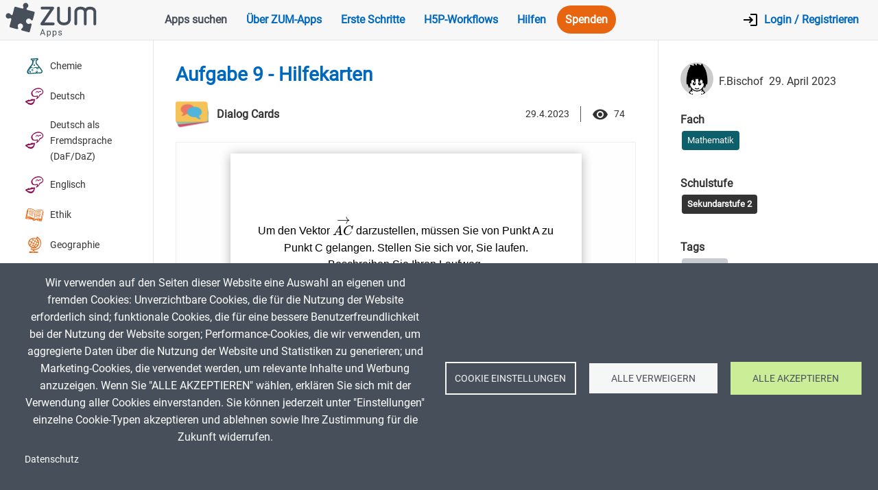

--- FILE ---
content_type: text/html; charset=UTF-8
request_url: https://apps.zum.de/apps/25102
body_size: 21128
content:
<!DOCTYPE html>
<html lang="de" dir="ltr">
  <head>
    <meta charset="utf-8" />
<noscript><style>form.antibot > * { display: none !important; } form.antibot noscript { display: block !important; }</style>
</noscript><script type="text/plain" id="cookies_matomo" data-cookieconsent="matomo">var _paq = _paq || [];(function(){var u=(("https:" == document.location.protocol) ? "https://stats.zum.de/" : "http://stats.zum.de/");_paq.push(["setSiteId", "63"]);_paq.push(["setTrackerUrl", u+"matomo.php"]);_paq.push(["setDoNotTrack", 1]);if (!window.matomo_search_results_active) {_paq.push(["trackPageView"]);}_paq.push(["setIgnoreClasses", ["no-tracking","colorbox"]]);_paq.push(["enableLinkTracking"]);var d=document,g=d.createElement("script"),s=d.getElementsByTagName("script")[0];g.type="text/javascript";g.defer=true;g.async=true;g.src=u+"matomo.js";s.parentNode.insertBefore(g,s);})();</script>
<meta name="Generator" content="Drupal 11 (https://www.drupal.org)" />
<meta name="MobileOptimized" content="width" />
<meta name="HandheldFriendly" content="true" />
<meta name="viewport" content="width=device-width, initial-scale=1.0" />
<link rel="alternate" hreflang="de" href="https://apps.zum.de/apps/25102" />
<link rel="icon" href="/sites/default/files/favicon.png" type="image/png" />
<link rel="canonical" href="https://apps.zum.de/apps/25102" />
<link rel="shortlink" href="https://apps.zum.de/node/15688" />

    <title>Aufgabe 9 - Hilfekarten | ZUM-Apps</title>
    <link rel="stylesheet" media="all" href="/sites/default/files/css/css_yDdQZIOfW2zDwBvvTTjd-dSdlgf2_wKvuvW-jrix0LE.css?delta=0&amp;language=de&amp;theme=appsis&amp;include=eJxNTtEOwyAI_CEnT_uehlXaWVGM6Nbu62fXNVsCx3HABcxZvYKjCRtXc8MxDFV6ZPjjgx8lmZFRdeu60skjqeJMevZJXJ9JqrTWhgyutIxsf8qFfQp9XSR4UvjWRYvVuvFuJIW6TYnI_kVmYpxhB7sfDrjgau7XDD0P11SNblopHn89PD0VPmijuMb0BhJZV5M" />
<link rel="stylesheet" media="all" href="/sites/default/files/css/css_QVPiy6MTFL_-meoNae4o4dAfy2Kl5RwXI8F2Fhql5tU.css?delta=1&amp;language=de&amp;theme=appsis&amp;include=eJxNTtEOwyAI_CEnT_uehlXaWVGM6Nbu62fXNVsCx3HABcxZvYKjCRtXc8MxDFV6ZPjjgx8lmZFRdeu60skjqeJMevZJXJ9JqrTWhgyutIxsf8qFfQp9XSR4UvjWRYvVuvFuJIW6TYnI_kVmYpxhB7sfDrjgau7XDD0P11SNblopHn89PD0VPmijuMb0BhJZV5M" />

    <script type="application/json" data-drupal-selector="drupal-settings-json">{"path":{"baseUrl":"\/","pathPrefix":"","currentPath":"node\/15688","currentPathIsAdmin":false,"isFront":false,"currentLanguage":"de"},"pluralDelimiter":"\u0003","suppressDeprecationErrors":true,"ajaxPageState":{"libraries":"[base64]","theme":"appsis","theme_token":null},"ajaxTrustedUrl":[],"back_to_top":{"back_to_top_button_trigger":100,"back_to_top_prevent_on_mobile":true,"back_to_top_prevent_in_admin":false,"back_to_top_button_type":"image","back_to_top_button_text":"Zur\u00fcck nach oben"},"fitvids":{"selectors":"body\r,#webmo-video","custom_vendors":["iframe[src^=\u0022https:\/\/youtu.be\u0022]"],"ignore_selectors":""},"matomo":{"disableCookies":false,"trackMailto":true},"cookies":{"cookiesjsr":{"config":{"cookie":{"name":"cookiesjsr","expires":31536000000,"domain":"","sameSite":"Lax","secure":false},"library":{"libBasePath":"\/libraries\/cookiesjsr\/dist","libPath":"\/libraries\/cookiesjsr\/dist\/cookiesjsr.min.js","scrollLimit":0},"callback":{"method":"post","url":"\/cookies\/consent\/callback.json","headers":[]},"interface":{"openSettingsHash":"#editCookieSettings","showDenyAll":true,"denyAllOnLayerClose":false,"settingsAsLink":false,"availableLangs":["de","en"],"defaultLang":"de","groupConsent":true,"cookieDocs":true}},"services":{"functional":{"id":"functional","services":[{"key":"functional","type":"functional","name":"Required functional","info":{"value":"\u003Ctable\u003E\r\n\t\u003Cthead\u003E\r\n\t\t\u003Ctr\u003E\r\n\t\t\t\u003Cth width=\u002215%\u0022\u003ECookie name\u003C\/th\u003E\r\n\t\t\t\u003Cth width=\u002215%\u0022\u003EDefault expiration time\u003C\/th\u003E\r\n\t\t\t\u003Cth\u003EDescription\u003C\/th\u003E\r\n\t\t\u003C\/tr\u003E\r\n\t\u003C\/thead\u003E\r\n\t\u003Ctbody\u003E\r\n\t\t\u003Ctr\u003E\r\n\t\t\t\u003Ctd\u003E\u003Ccode dir=\u0022ltr\u0022 translate=\u0022no\u0022\u003ESSESS\u0026lt;ID\u0026gt;\u003C\/code\u003E\u003C\/td\u003E\r\n\t\t\t\u003Ctd\u003E1 month\u003C\/td\u003E\r\n\t\t\t\u003Ctd\u003EIf you are logged in to this website, a session cookie is required to identify and connect your browser to your user account in the server backend of this website.\u003C\/td\u003E\r\n\t\t\u003C\/tr\u003E\r\n\t\t\u003Ctr\u003E\r\n\t\t\t\u003Ctd\u003E\u003Ccode dir=\u0022ltr\u0022 translate=\u0022no\u0022\u003Ecookiesjsr\u003C\/code\u003E\u003C\/td\u003E\r\n\t\t\t\u003Ctd\u003E1 year\u003C\/td\u003E\r\n\t\t\t\u003Ctd\u003EWhen you visited this website for the first time, you were asked for your permission to use several services (including those from third parties) that require data to be saved in your browser (cookies, local storage). Your decisions about each service (allow, deny) are stored in this cookie and are reused each time you visit this website.\u003C\/td\u003E\r\n\t\t\u003C\/tr\u003E\r\n\t\u003C\/tbody\u003E\r\n\u003C\/table\u003E\r\n","format":"full_html"},"uri":"","needConsent":false}],"weight":1},"tracking":{"id":"tracking","services":[{"key":"matomo","type":"tracking","name":"Matomo Analytics","info":{"value":"","format":"full_html"},"uri":"","needConsent":true}],"weight":10},"video":{"id":"video","services":[{"key":"video","type":"video","name":"Video provided by YouTube, Vimeo","info":{"value":"","format":"full_html"},"uri":"","needConsent":true}],"weight":40}},"translation":{"_core":{"default_config_hash":"r0JMDv27tTPrhzD4ypdLS0Jijl0-ccTUdlBkqvbAa8A"},"langcode":"de","bannerText":"Wir verwenden auf den Seiten dieser Website eine Auswahl an eigenen und fremden Cookies: Unverzichtbare Cookies, die f\u00fcr die Nutzung der Website erforderlich sind; funktionale Cookies, die f\u00fcr eine bessere Benutzerfreundlichkeit bei der Nutzung der Website sorgen; Performance-Cookies, die wir verwenden, um aggregierte Daten \u00fcber die Nutzung der Website und Statistiken zu generieren; und Marketing-Cookies, die verwendet werden, um relevante Inhalte und Werbung anzuzeigen. Wenn Sie \u0022ALLE AKZEPTIEREN\u0022 w\u00e4hlen, erkl\u00e4ren Sie sich mit der Verwendung aller Cookies einverstanden. Sie k\u00f6nnen jederzeit unter \u0022Einstellungen\u0022 einzelne Cookie-Typen akzeptieren und ablehnen sowie Ihre Zustimmung f\u00fcr die Zukunft widerrufen.","privacyPolicy":"Datenschutzrichtlinie","privacyUri":"","imprint":"Impressum","imprintUri":"","cookieDocs":"Datenschutz","cookieDocsUri":"\/datenschutz","officialWebsite":"Official website","denyAll":"Alle verweigern","alwaysActive":"Immer aktiv","settings":"Cookie Einstellungen","acceptAll":"Alle akzeptieren","requiredCookies":"Notwendige Cookies","cookieSettings":"Cookie Einstellungen","close":"Schlie\u00dfen","readMore":"Mehr erfahren","allowed":"erlaubt","denied":"abgelehnt","settingsAllServices":"Einstellungen f\u00fcr alle Cookies","saveSettings":"Speichern","default_langcode":"en","disclaimerText":"All cookie information is subject to change by the service providers. We update this information regularly.","disclaimerTextPosition":"above","processorDetailsLabel":"Processor Company Details","processorLabel":"Company","processorWebsiteUrlLabel":"Company Website","processorPrivacyPolicyUrlLabel":"Company Privacy Policy","processorCookiePolicyUrlLabel":"Company Cookie Policy","processorContactLabel":"Data Protection Contact Details","placeholderAcceptAllText":"Accept All Cookies","functional":{"title":"Functional","details":"Cookies sind kleine Textdateien, die von Ihrem Browser auf Ihrem Ger\u00e4t abgelegt werden, um bestimmte Informationen zu speichern. Anhand der gespeicherten und zur\u00fcckgegebenen Informationen kann eine Website erkennen, dass Sie diese zuvor mit dem Browser auf Ihrem Endger\u00e4t aufgerufen und besucht haben. Wir nutzen diese Informationen, um die Website optimal nach Ihren Pr\u00e4ferenzen zu gestalten und anzuzeigen. Innerhalb dieses Prozesses wird nur das Cookie selbst auf Ihrem Ger\u00e4t identifiziert. Personenbezogene Daten werden nur nach Ihrer ausdr\u00fccklichen Einwilligung gespeichert oder wenn dies zwingend erforderlich ist, um die Nutzung des von uns angebotenen und von Ihnen in Anspruch genommenen Dienstes zu erm\u00f6glichen."},"tracking":{"title":"Tracking cookies","details":"Marketing-Cookies stammen von externen Werbeunternehmen (\u0022Third-Party-Cookies\u0022) und dienen dazu, Informationen \u00fcber die vom Nutzer besuchten Webseiten zu sammeln. Dies dient dem Zweck, zielgruppengerechte Inhalte und Werbung f\u00fcr den Nutzer zu erstellen und anzuzeigen."},"video":{"title":"Video","details":"Videoplattformen erlauben, Videoinhalte einzublenden und die Sichtbarkeit der Seite zu erh\u00f6hen."}}},"cookiesTexts":{"_core":{"default_config_hash":"r0JMDv27tTPrhzD4ypdLS0Jijl0-ccTUdlBkqvbAa8A"},"langcode":"de","bannerText":"Wir verwenden auf den Seiten dieser Website eine Auswahl an eigenen und fremden Cookies: Unverzichtbare Cookies, die f\u00fcr die Nutzung der Website erforderlich sind; funktionale Cookies, die f\u00fcr eine bessere Benutzerfreundlichkeit bei der Nutzung der Website sorgen; Performance-Cookies, die wir verwenden, um aggregierte Daten \u00fcber die Nutzung der Website und Statistiken zu generieren; und Marketing-Cookies, die verwendet werden, um relevante Inhalte und Werbung anzuzeigen. Wenn Sie \u0022ALLE AKZEPTIEREN\u0022 w\u00e4hlen, erkl\u00e4ren Sie sich mit der Verwendung aller Cookies einverstanden. Sie k\u00f6nnen jederzeit unter \u0022Einstellungen\u0022 einzelne Cookie-Typen akzeptieren und ablehnen sowie Ihre Zustimmung f\u00fcr die Zukunft widerrufen.","privacyPolicy":"Datenschutzrichtlinie","privacyUri":"","imprint":"Impressum","imprintUri":"","cookieDocs":"Datenschutz","cookieDocsUri":"\/node\/48","officialWebsite":"Official website","denyAll":"Alle verweigern","alwaysActive":"Immer aktiv","settings":"Cookie Einstellungen","acceptAll":"Alle akzeptieren","requiredCookies":"Notwendige Cookies","cookieSettings":"Cookie Einstellungen","close":"Schlie\u00dfen","readMore":"Mehr erfahren","allowed":"erlaubt","denied":"abgelehnt","settingsAllServices":"Einstellungen f\u00fcr alle Cookies","saveSettings":"Speichern","default_langcode":"en","disclaimerText":"All cookie information is subject to change by the service providers. We update this information regularly.","disclaimerTextPosition":"above","processorDetailsLabel":"Processor Company Details","processorLabel":"Company","processorWebsiteUrlLabel":"Company Website","processorPrivacyPolicyUrlLabel":"Company Privacy Policy","processorCookiePolicyUrlLabel":"Company Cookie Policy","processorContactLabel":"Data Protection Contact Details","placeholderAcceptAllText":"Accept All Cookies"},"services":{"functional":{"uuid":"1392e39e-29b2-401d-9313-aa4b948f8404","langcode":"de","status":true,"dependencies":[],"id":"functional","label":"Required functional","group":"functional","info":{"value":"\u003Ctable\u003E\r\n\t\u003Cthead\u003E\r\n\t\t\u003Ctr\u003E\r\n\t\t\t\u003Cth width=\u002215%\u0022\u003ECookie name\u003C\/th\u003E\r\n\t\t\t\u003Cth width=\u002215%\u0022\u003EDefault expiration time\u003C\/th\u003E\r\n\t\t\t\u003Cth\u003EDescription\u003C\/th\u003E\r\n\t\t\u003C\/tr\u003E\r\n\t\u003C\/thead\u003E\r\n\t\u003Ctbody\u003E\r\n\t\t\u003Ctr\u003E\r\n\t\t\t\u003Ctd\u003E\u003Ccode dir=\u0022ltr\u0022 translate=\u0022no\u0022\u003ESSESS\u0026lt;ID\u0026gt;\u003C\/code\u003E\u003C\/td\u003E\r\n\t\t\t\u003Ctd\u003E1 month\u003C\/td\u003E\r\n\t\t\t\u003Ctd\u003EIf you are logged in to this website, a session cookie is required to identify and connect your browser to your user account in the server backend of this website.\u003C\/td\u003E\r\n\t\t\u003C\/tr\u003E\r\n\t\t\u003Ctr\u003E\r\n\t\t\t\u003Ctd\u003E\u003Ccode dir=\u0022ltr\u0022 translate=\u0022no\u0022\u003Ecookiesjsr\u003C\/code\u003E\u003C\/td\u003E\r\n\t\t\t\u003Ctd\u003E1 year\u003C\/td\u003E\r\n\t\t\t\u003Ctd\u003EWhen you visited this website for the first time, you were asked for your permission to use several services (including those from third parties) that require data to be saved in your browser (cookies, local storage). Your decisions about each service (allow, deny) are stored in this cookie and are reused each time you visit this website.\u003C\/td\u003E\r\n\t\t\u003C\/tr\u003E\r\n\t\u003C\/tbody\u003E\r\n\u003C\/table\u003E\r\n","format":"full_html"},"consentRequired":false,"purpose":"","processor":"","processorContact":"","processorUrl":"","processorPrivacyPolicyUrl":"","processorCookiePolicyUrl":"","placeholderMainText":"This content is blocked because required functional cookies have not been accepted.","placeholderAcceptText":"Only accept required functional cookies"},"matomo":{"uuid":"ab0d5638-4366-487c-b70e-171fbfb992ad","langcode":"de","status":true,"dependencies":{"enforced":{"module":["cookies_matomo"]}},"_core":{"default_config_hash":"MuR-RJ9O7-x8eNBQ4DQzKrOb4RKGHCB5_GPI12N7nS4"},"id":"matomo","label":"Matomo Analytics","group":"tracking","info":{"value":"","format":"full_html"},"consentRequired":true,"purpose":"","processor":"","processorContact":"","processorUrl":"","processorPrivacyPolicyUrl":"","processorCookiePolicyUrl":"","placeholderMainText":"This content is blocked because matomo analytics cookies have not been accepted.","placeholderAcceptText":"Only accept matomo analytics cookies"},"video":{"uuid":"b4e2c896-a49e-4a84-9a38-63df045308e2","langcode":"de","status":true,"dependencies":{"enforced":{"module":["cookies_video"]}},"_core":{"default_config_hash":"GPtNd6ZPi4fG97dOAJdm_C7Siy9qarY7N93GidYZkRQ"},"id":"video","label":"Video provided by YouTube, Vimeo","group":"video","info":{"value":"","format":"full_html"},"consentRequired":true,"purpose":"","processor":"","processorContact":"","processorUrl":"","processorPrivacyPolicyUrl":"","processorCookiePolicyUrl":"","placeholderMainText":"This content is blocked because video provided by youtube, vimeo cookies have not been accepted.","placeholderAcceptText":"Only accept video provided by youtube, vimeo cookies"}},"groups":{"functional":{"uuid":"40232e0b-76fc-496a-bd97-8eb511996cb9","langcode":"de","status":true,"dependencies":[],"id":"functional","label":"Functional","weight":1,"title":"Functional","details":"Cookies sind kleine Textdateien, die von Ihrem Browser auf Ihrem Ger\u00e4t abgelegt werden, um bestimmte Informationen zu speichern. Anhand der gespeicherten und zur\u00fcckgegebenen Informationen kann eine Website erkennen, dass Sie diese zuvor mit dem Browser auf Ihrem Endger\u00e4t aufgerufen und besucht haben. Wir nutzen diese Informationen, um die Website optimal nach Ihren Pr\u00e4ferenzen zu gestalten und anzuzeigen. Innerhalb dieses Prozesses wird nur das Cookie selbst auf Ihrem Ger\u00e4t identifiziert. Personenbezogene Daten werden nur nach Ihrer ausdr\u00fccklichen Einwilligung gespeichert oder wenn dies zwingend erforderlich ist, um die Nutzung des von uns angebotenen und von Ihnen in Anspruch genommenen Dienstes zu erm\u00f6glichen."},"performance":{"uuid":"682152a4-faac-4b15-9f04-653c11fcc616","langcode":"de","status":true,"dependencies":[],"_core":{"default_config_hash":"Jv3uIJviBj7D282Qu1ZpEQwuOEb3lCcDvx-XVHeOJpw"},"id":"performance","label":"Leistung","weight":30,"title":"Performance Cookies","details":"Performance-Cookies sammeln aggregierte Informationen dar\u00fcber, wie unsere Website genutzt wird. Dies dient dazu, die Attraktivit\u00e4t, den Inhalt und die Funktionalit\u00e4t zu verbessern. Diese Cookies helfen uns festzustellen, ob, wie oft und wie lange auf bestimmte Unterseiten unserer Website zugegriffen wird und f\u00fcr welche Inhalte sich die Nutzer besonders interessieren. Erfasst werden auch Suchbegriffe, Land, Region und ggf. der Ort, von dem aus auf die Website zugegriffen wird, sowie der Anteil der mobilen Endger\u00e4te, die f\u00fcr den Zugriff auf die Website genutzt werden. Wir verwenden diese Informationen, um statistische Berichte zu erstellen, die uns helfen, die Inhalte unserer Website auf Ihre Bed\u00fcrfnisse abzustimmen und unser Angebot zu optimieren."},"social":{"uuid":"5b620004-f6d4-4a54-9688-6ceebab96b89","langcode":"de","status":true,"dependencies":[],"_core":{"default_config_hash":"vog2tbqqQHjVkue0anA0RwlzvOTPNTvP7_JjJxRMVAQ"},"id":"social","label":"Soziale Netzwerke","weight":20,"title":"Soziale Netzwerke","details":"Kommentar Manager erleichtern die Organisation von Kommentaren und helfen dabei Spam zu verhindern."},"tracking":{"uuid":"8502db00-d82d-4fdd-a1ae-5dd79b35770a","langcode":"de","status":true,"dependencies":[],"_core":{"default_config_hash":"_gYDe3qoEc6L5uYR6zhu5V-3ARLlyis9gl1diq7Tnf4"},"id":"tracking","label":"Tracking","weight":10,"title":"Tracking cookies","details":"Marketing-Cookies stammen von externen Werbeunternehmen (\u0022Third-Party-Cookies\u0022) und dienen dazu, Informationen \u00fcber die vom Nutzer besuchten Webseiten zu sammeln. Dies dient dem Zweck, zielgruppengerechte Inhalte und Werbung f\u00fcr den Nutzer zu erstellen und anzuzeigen."},"video":{"uuid":"b1948da8-bfea-4914-9972-cf68587846bd","langcode":"de","status":true,"dependencies":[],"_core":{"default_config_hash":"w1WnCmP2Xfgx24xbx5u9T27XLF_ZFw5R0MlO-eDDPpQ"},"id":"video","label":"Videos","weight":40,"title":"Video","details":"Videoplattformen erlauben, Videoinhalte einzublenden und die Sichtbarkeit der Seite zu erh\u00f6hen."}}},"statistics":{"data":{"nid":"15688"},"url":"\/modules\/contrib\/statistics\/statistics.php"},"h5p":{"H5PIntegration":{"baseUrl":"\/","url":"\/sites\/default\/files\/h5p","postUserStatistics":false,"ajax":{"setFinished":"\/h5p-ajax\/set-finished.json?token=4b5df73a794a6","contentUserData":"\/h5p-ajax\/content-user-data\/:contentId\/:dataType\/:subContentId?token=3984b8fe40871"},"saveFreq":30,"l10n":{"H5P":{"fullscreen":"Fullscreen","disableFullscreen":"Disable fullscreen","download":"Herunterladen","copyrights":"Rights of use","embed":"Einbetten","size":"Gr\u00f6\u00dfe","showAdvanced":"Show advanced","hideAdvanced":"Hide advanced","advancedHelp":"Include this script on your website if you want dynamic sizing of the embedded content:","copyrightInformation":"Rights of use","close":"Schlie\u00dfen","title":"Titel","author":"Autor","year":"Jahr","source":"Quelle","license":"Lizenz","thumbnail":"Miniaturbild","noCopyrights":"No copyright information available for this content.","reuse":"Reuse","reuseContent":"Reuse Content","reuseDescription":"Reuse this content.","downloadDescription":"Download this content as a H5P file.","copyrightsDescription":"View copyright information for this content.","embedDescription":"View the embed code for this content.","h5pDescription":"Visit H5P.org to check out more cool content.","contentChanged":"This content has changed since you last used it.","startingOver":"You\u0027ll be starting over.","by":"by","showMore":"Show more","showLess":"Show less","subLevel":"Sublevel","confirmDialogHeader":"Confirm action","confirmDialogBody":"Please confirm that you wish to proceed. This action is not reversible.","cancelLabel":"Abbrechen","confirmLabel":"Best\u00e4tigen","licenseU":"Undisclosed","licenseCCBY":"Attribution (CC BY)","licenseCCBYSA":"Attribution-ShareAlike (CC BY-SA)","licenseCCBYND":"Attribution-NoDerivs (CC BY-ND)","licenseCCBYNC":"Attribution-NonCommercial (CC BY-NC)","licenseCCBYNCSA":"Attribution-NonCommercial-ShareAlike (CC BY-NC-SA)","licenseCCBYNCND":"Attribution-NonCommercial-NoDerivs (CC BY-NC-ND)","licenseCC40":"4.0 International","licenseCC30":"3.0 Unported","licenseCC25":"2.5 Generic","licenseCC20":"2.0 Generic","licenseCC10":"1.0 Generic","licenseGPL":"General Public License","licenseV3":"Version 3","licenseV2":"Version 2","licenseV1":"Version 1","licensePD":"Public Domain","licenseCC010":"CC0 1.0 Universal (CC0 1.0) Public Domain Dedication","licensePDM":"Public Domain Mark","licenseC":"Urheberrecht","contentType":"Content Type","licenseExtras":"License Extras","changes":"Changelog","contentCopied":"Content is copied to the clipboard","connectionLost":"Connection lost. Results will be stored and sent when you regain connection.","connectionReestablished":"Connection reestablished.","resubmitScores":"Attempting to submit stored results.","offlineDialogHeader":"Your connection to the server was lost","offlineDialogBody":"We were unable to send information about your completion of this task. Please check your internet connection.","offlineDialogRetryMessage":"Retrying in :num....","offlineDialogRetryButtonLabel":"Retry now","offlineSuccessfulSubmit":"Successfully submitted results.","mainTitle":"Sharing \u003Cstrong\u003E:title\u003C\/strong\u003E","editInfoTitle":"Edit info for \u003Cstrong\u003E:title\u003C\/strong\u003E","cancel":"Abbrechen","back":"Zur\u00fcck","next":"Weiter","reviewInfo":"Review info","share":"Share","saveChanges":"Save changes","registerOnHub":"Register on the H5P Hub","updateRegistrationOnHub":"Save account settings","requiredInfo":"Required Info","optionalInfo":"Optional Info","reviewAndShare":"Review \u0026 Share","reviewAndSave":"Review \u0026 Save","shared":"Shared","currentStep":"Step :step of :total","sharingNote":"All content details can be edited after sharing","licenseDescription":"Select a license for your content","licenseVersion":"License Version","licenseVersionDescription":"Select a license version","disciplineLabel":"Disciplines","disciplineDescription":"You can select multiple disciplines","disciplineLimitReachedMessage":"You can select up to :numDisciplines disciplines","discipline":{"searchPlaceholder":"Type to search for disciplines","in":"in","dropdownButton":"Dropdown button"},"removeChip":"Remove :chip from the list","keywordsPlaceholder":"Add keywords","keywords":"Schl\u00fcsselw\u00f6rter","keywordsDescription":"You can add multiple keywords separated by commas. Press \u0022Enter\u0022 or \u0022Add\u0022 to confirm keywords","altText":"Alt text","reviewMessage":"Please review the info below before you share","subContentWarning":"Sub-content (images, questions etc.) will be shared under :license unless otherwise specified in the authoring tool","disciplines":"Disciplines","shortDescription":"Short description","longDescription":"Long description","icon":"Symbol","screenshots":"Screenshots","helpChoosingLicense":"Help me choose a license","shareFailed":"Share failed.","editingFailed":"Editing failed.","shareTryAgain":"Something went wrong, please try to share again.","pleaseWait":"Bitte warten...","language":"Sprache","level":"Level","shortDescriptionPlaceholder":"Short description of your content","longDescriptionPlaceholder":"Long description of your content","description":"Beschreibung","iconDescription":"640x480px. If not selected content will use category icon","screenshotsDescription":"Add up to five screenshots of your content","submitted":"Submitted!","isNowSubmitted":"Is now submitted to H5P Hub","changeHasBeenSubmitted":"A change has been submited for","contentAvailable":"Your content will normally be available in the Hub within one business day.","contentUpdateSoon":"Your content will update soon","contentLicenseTitle":"Content License Info","licenseDialogDescription":"Click on a specific license to get info about proper usage","publisherFieldTitle":"Herausgeber","publisherFieldDescription":"This will display as the \u0022Publisher name\u0022 on shared content","emailAddress":"Email Address","publisherDescription":"Publisher description","publisherDescriptionText":"This will be displayed under \u0022Publisher info\u0022 on shared content","contactPerson":"Contact Person","phone":"Phone","address":"Adresse","city":"City","zip":"Zip","country":"Land","logoUploadText":"Organization logo or avatar","acceptTerms":"I accept the \u003Ca href=\u0022:url\u0022 target=\u0022_blank\u0022\u003Eterms of use\u003C\/a\u003E","successfullyRegistred":"You have successfully registered an account on the H5P Hub","successfullyRegistredDescription":"You account details can be changed","successfullyUpdated":"Your H5P Hub account settings have successfully been changed","accountDetailsLinkText":"here","registrationTitle":"H5P Hub Registration","registrationFailed":"An error occurred","registrationFailedDescription":"We were not able to create an account at this point. Something went wrong. Try again later.","maxLength":":length is the maximum number of characters","keywordExists":"Keyword already exists!","licenseDetails":"License details","remove":"Entfernen","removeImage":"Remove image","cancelPublishConfirmationDialogTitle":"Cancel sharing","cancelPublishConfirmationDialogDescription":"Are you sure you want to cancel the sharing process?","cancelPublishConfirmationDialogCancelButtonText":"Nein","cancelPublishConfirmationDialogConfirmButtonText":"Ja","add":"Hinzuf\u00fcgen","age":"Typical age","ageDescription":"The target audience of this content. Possible input formats separated by commas: \u00221,34-45,-50,59-\u0022.","invalidAge":"Invalid input format for Typical age. Possible input formats separated by commas: \u00221, 34-45, -50, -59-\u0022.","contactPersonDescription":"H5P will reach out to the contact person in case there are any issues with the content shared by the publisher. The contact person\u0027s name or other information will not be published or shared with third parties","emailAddressDescription":"The email address will be used by H5P to reach out to the publisher in case of any issues with the content or in case the publisher needs to recover their account. It will not be published or shared with any third parties","copyrightWarning":"Copyrighted material cannot be shared in the H5P Content Hub. If the content is licensed with a OER friendly license like Creative Commons, please choose the appropriate license. If not this content cannot be shared.","keywordsExits":"Keywords already exists!","someKeywordsExits":"Some of these keywords already exist","width":"Breite","height":"H\u00f6he","rotateLeft":"Rotate Left","rotateRight":"Rotate Right","cropImage":"Crop Image","confirmCrop":"Confirm Crop","cancelCrop":"Cancel Crop"}},"hubIsEnabled":1,"reportingIsEnabled":false,"libraryConfig":{"H5P.MathDisplay":{"observers":[{"name":"mutationObserver","params":{"cooldown":500}},{"name":"domChangedListener"},{"name":"interval","params":{"time":1000}}],"renderer":{"mathjax":{"src":"https:\/\/cdnjs.cloudflare.com\/ajax\/libs\/mathjax\/2.7.5\/MathJax.js","config":{"extensions":["tex2jax.js"],"jax":["input\/TeX","output\/HTML-CSS"],"tex2jax":{"ignoreClass":"ckeditor"},"messageStyle":"none"}}}}},"pluginCacheBuster":"?t5obw6","libraryUrl":"\/sites\/default\/files\/h5p\/h5p-core\/js","siteUrl":"https:\/\/apps.zum.de\/","contents":{"cid-25102":{"library":"H5P.Dialogcards 1.9","jsonContent":"{\u0022mode\u0022:\u0022normal\u0022,\u0022dialogs\u0022:[{\u0022text\u0022:\u0022\u003Cp style=\\\u0022text-align: center;\\\u0022\u003EUm den Vektor \\\\(\\\\vec{AC}\\\\) darzustellen, m\\u00fcssen Sie von Punkt A zu Punkt C gelangen. Stellen Sie sich vor, Sie laufen. Beschreiben Sie Ihren Laufweg.\u003C\\\/p\u003E\\n\u0022,\u0022answer\u0022:\u0022\u003Cp style=\\\u0022text-align: center;\\\u0022\u003EMan l\\u00e4uft von A \\u00fcber den Vektor \\\\(\\\\vec{a}\\\\) zu B und anschlie\\u00dfend \\u00fcber \\\\(\\\\vec{b}\\\\) zu C.\u0026nbsp;\u003C\\\/p\u003E\\n\u0022,\u0022tips\u0022:{}},{\u0022text\u0022:\u0022\u003Cp style=\\\u0022text-align: center;\\\u0022\u003EStellen Sie Ihren Laufweg als Addition der beiden Vektoren dar.\u003C\\\/p\u003E\\n\u0022,\u0022answer\u0022:\u0022\u003Cp style=\\\u0022text-align: center;\\\u0022\u003EDie L\\u00f6sung finden Sie vorne an der Tafel.\u003C\\\/p\u003E\\n\u0022,\u0022tips\u0022:{}},{\u0022text\u0022:\u0022\u003Cp style=\\\u0022text-align: center;\\\u0022\u003EUm den Vektor \\\\(\\\\vec{BD}\\\\) darzustellen, m\\u00fcssen Sie von Punkt B zu Punkt D gelangen. Stellen Sie sich vor, Sie laufen. Beschreiben Sie Ihren Laufweg.\u003C\\\/p\u003E\\n\u0022,\u0022answer\u0022:\u0022\u003Cp style=\\\u0022text-align: center;\\\u0022\u003EMan l\\u00e4uft von B \\u00fcber den Vektor \\\\(\\\\vec{b}\\\\) zu C und anschlie\\u00dfend \\u00fcber \\\\(\\\\vec{c}\\\\) zu D.\u0026nbsp;\u003C\\\/p\u003E\\n\u0022,\u0022tips\u0022:{}},{\u0022text\u0022:\u0022\u003Cp style=\\\u0022text-align: center;\\\u0022\u003EStellen Sie Ihren Laufweg als Addition der beiden Vektoren dar.\u003C\\\/p\u003E\\n\u0022,\u0022answer\u0022:\u0022\u003Cp style=\\\u0022text-align: center;\\\u0022\u003EDie L\\u00f6sung finden Sie vorne an der Tafel.\u003C\\\/p\u003E\\n\u0022,\u0022tips\u0022:{}},{\u0022text\u0022:\u0022\u003Cp style=\\\u0022text-align: center;\\\u0022\u003EUm den Vektor \\\\(\\\\vec{AD}\\\\) darzustellen, m\\u00fcssen Sie von Punkt B zu Punkt D gelangen. Stellen Sie sich vor, Sie laufen. Beschreiben Sie Ihren Laufweg.\u003C\\\/p\u003E\\n\u0022,\u0022answer\u0022:\u0022\u003Cp\u003EMan l\\u00e4uft von A \\u00fcber den Vektor \\\\(\\\\vec{a}\\\\) zu B und anschlie\\u00dfend \\u00fcber \\\\(\\\\vec{b}\\\\) zu C.Abschlie\\u00dfen l\\u00e4uft man von C \\u00fcber \\\\(\\\\vec{c}\\\\) zu D.\u003C\\\/p\u003E\\n\u0022,\u0022tips\u0022:{}},{\u0022text\u0022:\u0022\u003Cp style=\\\u0022text-align: center;\\\u0022\u003EStellen Sie Ihren Laufweg als Addition der Vektoren dar.\u003C\\\/p\u003E\\n\u0022,\u0022answer\u0022:\u0022\u003Cp style=\\\u0022text-align: center;\\\u0022\u003EDie L\\u00f6sung finden Sie vorn an der Tafel.\u003C\\\/p\u003E\\n\u0022,\u0022tips\u0022:{}}],\u0022behaviour\u0022:{\u0022enableRetry\u0022:true,\u0022disableBackwardsNavigation\u0022:false,\u0022scaleTextNotCard\u0022:false,\u0022randomCards\u0022:false,\u0022maxProficiency\u0022:5,\u0022quickProgression\u0022:false},\u0022answer\u0022:\u0022Umdrehen\u0022,\u0022next\u0022:\u0022Weiter\u0022,\u0022prev\u0022:\u0022Zur\\u00fcck\u0022,\u0022retry\u0022:\u0022Wiederholen\u0022,\u0022correctAnswer\u0022:\u0022Ich hatte es richtig!\u0022,\u0022incorrectAnswer\u0022:\u0022Ich hatte es falsch!\u0022,\u0022round\u0022:\u0022Runde @round\u0022,\u0022cardsLeft\u0022:\u0022Verbleibende Karten: @number\u0022,\u0022nextRound\u0022:\u0022Weiter mit Runde @round\u0022,\u0022startOver\u0022:\u0022Von vorne anfangen\u0022,\u0022showSummary\u0022:\u0022Weiter\u0022,\u0022summary\u0022:\u0022Zusammenfassung\u0022,\u0022summaryCardsRight\u0022:\u0022Richtige Karten:\u0022,\u0022summaryCardsWrong\u0022:\u0022Falsche Karten:\u0022,\u0022summaryCardsNotShown\u0022:\u0022Nicht angezeigt Karten:\u0022,\u0022summaryOverallScore\u0022:\u0022Gesamtpunkte\u0022,\u0022summaryCardsCompleted\u0022:\u0022Karten, die du fertig gelernt hast:\u0022,\u0022summaryCompletedRounds\u0022:\u0022Abgeschlossene Runden:\u0022,\u0022summaryAllDone\u0022:\u0022Gut gemacht! Du hattest alle @cards Karten @max -mal hintereinander richtig!\u0022,\u0022progressText\u0022:\u0022Karte @card von @total\u0022,\u0022cardFrontLabel\u0022:\u0022Kartenvorderseite\u0022,\u0022cardBackLabel\u0022:\u0022Kartenr\\u00fcckseite\u0022,\u0022tipButtonLabel\u0022:\u0022Tipp anzeigen\u0022,\u0022audioNotSupported\u0022:\u0022Dein Browser unterst\\u00fctzt diese Tondatei nicht\u0022,\u0022confirmStartingOver\u0022:{\u0022header\u0022:\u0022Von vorne anfangen?\u0022,\u0022body\u0022:\u0022Dein gesamter Fortschritt bisher wird gel\\u00f6scht. Bist du sicher, dass du von vorne anfangen m\\u00f6chtest?\u0022,\u0022cancelLabel\u0022:\u0022Abbrechen\u0022,\u0022confirmLabel\u0022:\u0022Ja, von vorne anfangen\u0022},\u0022title\u0022:\u0022\u0022,\u0022description\u0022:\u0022\u0022}","fullScreen":"0","exportUrl":"https:\/\/apps.zum.de\/sites\/default\/files\/h5p\/exports\/interactive-content-25102.h5p","embedCode":"\u003Ciframe src=\u0022https:\/\/apps.zum.de\/h5p\/25102\/embed\u0022 width=\u0022:w\u0022 height=\u0022:h\u0022 frameborder=\u00220\u0022 allowfullscreen=\u0022allowfullscreen\u0022 lang=\u0022en\u0022 title=\u0022Aufgabe 9 - Hilfekarten\u0022\u003E\u003C\/iframe\u003E","resizeCode":"\u003Cscript src=\u0022https:\/\/apps.zum.de\/sites\/default\/files\/h5p\/h5p-core\/js\/h5p-resizer.js\u0022 charset=\u0022UTF-8\u0022\u003E\u003C\/script\u003E","url":"https:\/\/apps.zum.de\/h5p\/25102\/embed","metadata":{"title":"Aufgabe 9 - Hilfekarten","license":"U"},"contentUserData":[{"state":"{}"}],"displayOptions":{"frame":true,"export":true,"embed":true,"copyright":true,"icon":true,"copy":false},"scripts":["https:\/\/apps.zum.de\/sites\/default\/files\/h5p\/libraries\/H5P.Transition-1.0\/transition.js","https:\/\/apps.zum.de\/sites\/default\/files\/h5p\/libraries\/H5P.JoubelUI-1.3\/js\/joubel-help-dialog.js","https:\/\/apps.zum.de\/sites\/default\/files\/h5p\/libraries\/H5P.JoubelUI-1.3\/js\/joubel-message-dialog.js","https:\/\/apps.zum.de\/sites\/default\/files\/h5p\/libraries\/H5P.JoubelUI-1.3\/js\/joubel-progress-circle.js","https:\/\/apps.zum.de\/sites\/default\/files\/h5p\/libraries\/H5P.JoubelUI-1.3\/js\/joubel-simple-rounded-button.js","https:\/\/apps.zum.de\/sites\/default\/files\/h5p\/libraries\/H5P.JoubelUI-1.3\/js\/joubel-speech-bubble.js","https:\/\/apps.zum.de\/sites\/default\/files\/h5p\/libraries\/H5P.JoubelUI-1.3\/js\/joubel-throbber.js","https:\/\/apps.zum.de\/sites\/default\/files\/h5p\/libraries\/H5P.JoubelUI-1.3\/js\/joubel-tip.js","https:\/\/apps.zum.de\/sites\/default\/files\/h5p\/libraries\/H5P.JoubelUI-1.3\/js\/joubel-slider.js","https:\/\/apps.zum.de\/sites\/default\/files\/h5p\/libraries\/H5P.JoubelUI-1.3\/js\/joubel-score-bar.js","https:\/\/apps.zum.de\/sites\/default\/files\/h5p\/libraries\/H5P.JoubelUI-1.3\/js\/joubel-progressbar.js","https:\/\/apps.zum.de\/sites\/default\/files\/h5p\/libraries\/H5P.JoubelUI-1.3\/js\/joubel-ui.js","https:\/\/apps.zum.de\/sites\/default\/files\/h5p\/libraries\/H5P.Audio-1.5\/scripts\/audio.js","https:\/\/apps.zum.de\/sites\/default\/files\/h5p\/libraries\/H5P.Dialogcards-1.9\/dist\/h5p-dialogcards.js","https:\/\/apps.zum.de\/sites\/default\/files\/h5p\/libraries\/H5P.MathDisplay-1.0\/scripts\/mathdisplay.js"],"styles":["https:\/\/apps.zum.de\/sites\/default\/files\/h5p\/libraries\/FontAwesome-4.5\/h5p-font-awesome.min.css","https:\/\/apps.zum.de\/sites\/default\/files\/h5p\/libraries\/H5P.FontIcons-1.0\/styles\/h5p-font-icons.css","https:\/\/apps.zum.de\/sites\/default\/files\/h5p\/libraries\/H5P.JoubelUI-1.3\/css\/joubel-help-dialog.css","https:\/\/apps.zum.de\/sites\/default\/files\/h5p\/libraries\/H5P.JoubelUI-1.3\/css\/joubel-message-dialog.css","https:\/\/apps.zum.de\/sites\/default\/files\/h5p\/libraries\/H5P.JoubelUI-1.3\/css\/joubel-progress-circle.css","https:\/\/apps.zum.de\/sites\/default\/files\/h5p\/libraries\/H5P.JoubelUI-1.3\/css\/joubel-simple-rounded-button.css","https:\/\/apps.zum.de\/sites\/default\/files\/h5p\/libraries\/H5P.JoubelUI-1.3\/css\/joubel-speech-bubble.css","https:\/\/apps.zum.de\/sites\/default\/files\/h5p\/libraries\/H5P.JoubelUI-1.3\/css\/joubel-tip.css","https:\/\/apps.zum.de\/sites\/default\/files\/h5p\/libraries\/H5P.JoubelUI-1.3\/css\/joubel-slider.css","https:\/\/apps.zum.de\/sites\/default\/files\/h5p\/libraries\/H5P.JoubelUI-1.3\/css\/joubel-score-bar.css","https:\/\/apps.zum.de\/sites\/default\/files\/h5p\/libraries\/H5P.JoubelUI-1.3\/css\/joubel-progressbar.css","https:\/\/apps.zum.de\/sites\/default\/files\/h5p\/libraries\/H5P.JoubelUI-1.3\/css\/joubel-ui.css","https:\/\/apps.zum.de\/sites\/default\/files\/h5p\/libraries\/H5P.JoubelUI-1.3\/css\/joubel-icon.css","https:\/\/apps.zum.de\/sites\/default\/files\/h5p\/libraries\/H5P.Audio-1.5\/styles\/audio.css","https:\/\/apps.zum.de\/sites\/default\/files\/h5p\/libraries\/H5P.Dialogcards-1.9\/dist\/h5p-dialogcards.css"]}},"core":{"scripts":["\/sites\/default\/files\/h5p\/h5p-core\/js\/jquery.js?t5obw6","\/sites\/default\/files\/h5p\/h5p-core\/js\/h5p.js?t5obw6","\/sites\/default\/files\/h5p\/h5p-core\/js\/h5p-event-dispatcher.js?t5obw6","\/sites\/default\/files\/h5p\/h5p-core\/js\/h5p-x-api-event.js?t5obw6","\/sites\/default\/files\/h5p\/h5p-core\/js\/h5p-x-api.js?t5obw6","\/sites\/default\/files\/h5p\/h5p-core\/js\/h5p-content-type.js?t5obw6","\/sites\/default\/files\/h5p\/h5p-core\/js\/h5p-confirmation-dialog.js?t5obw6","\/sites\/default\/files\/h5p\/h5p-core\/js\/h5p-action-bar.js?t5obw6","\/sites\/default\/files\/h5p\/h5p-core\/js\/request-queue.js?t5obw6","\/sites\/default\/files\/h5p\/h5p-core\/js\/h5p-tooltip.js?t5obw6"],"styles":["\/sites\/default\/files\/h5p\/h5p-core\/styles\/h5p.css?t5obw6","\/sites\/default\/files\/h5p\/h5p-core\/styles\/h5p-confirmation-dialog.css?t5obw6","\/sites\/default\/files\/h5p\/h5p-core\/styles\/h5p-core-button.css?t5obw6","\/sites\/default\/files\/h5p\/h5p-core\/styles\/h5p-tooltip.css?t5obw6","\/sites\/default\/files\/h5p\/h5p-core\/styles\/h5p-table.css?t5obw6"]}}},"user":{"uid":0,"permissionsHash":"16484d46e1774cfc02dc24a03180943ebdd1e8c2945469fc37c16cb9099cda12"}}</script>
<script src="/sites/default/files/js/js_36hixEN9SSfIO7zQdbwSMMaxaJ0WfRjvJSSqOMFAGvg.js?scope=header&amp;delta=0&amp;language=de&amp;theme=appsis&amp;include=eJxNTlsOwzAIuxArXztPxJJ0o01IVOjU3X5NH-skwMZCxjTQ4nzJOYopNkISFKhWZcUQe5qTwYP86KysVfGPu0HBF7G42EwJwzRXSt2l3BLL2E7KyLG5bzjodEouk5VckITSx9gr9GxvDooH_nYWNugTPbGNrhk7WrPD615x7f2rGByOO4AaGWtzPtNdyheW5GJG"></script>
<script src="/modules/contrib/cookies/js/cookiesjsr.conf.js?v=11.2.7" defer></script>
<script src="/libraries/cookiesjsr/dist/cookiesjsr-preloader.min.js?v=11.2.7" defer></script>

  </head>
  <body class="role-anonymous node node-15688 path-node page-node-type-h5p">
        <a href="#main-content" class="visually-hidden focusable skip-link">
      Direkt zum Inhalt
    </a>
    
      <div class="dialog-off-canvas-main-canvas" data-off-canvas-main-canvas>
    
<div id="base-wrapper">
    <header>
          <div class="region region-header">
    <div id="block-brandingderwebsite" class="contextual-region block block-system block-system-branding-block">
  
    <div data-contextual-id="block:block=brandingderwebsite:langcode=de" data-contextual-token="6isvOxzRm37JsPFzZ4KLG8aVWFWXZaegPl6z6Sw3_fI" data-drupal-ajax-container=""></div>
        <a href="/" rel="home" class="site-logo">
      <img src="/themes/custom/appsis/logo.svg" alt="Startseite" />
    </a>
      </div>
<nav role="navigation" aria-labelledby="block-hauptnavigation-menu" id="block-hauptnavigation" class="contextual-region block block-menu navigation menu--main">
            
  <h2 class="visually-hidden" id="block-hauptnavigation-menu">Hauptnavigation</h2>
  <div data-contextual-id="block:block=hauptnavigation:langcode=de|menu:menu=main:langcode=de" data-contextual-token="XrUlsRFEWoZFcr5ehP48SiS6dRWnBVBgMFSLEVadtzY" data-drupal-ajax-container=""></div>

        
                <ul class="menu menu--level-1">
                    <li class="menu-item">
        <a href="/apps" class="menu-apps menu-blue-item" data-drupal-link-system-path="apps">Apps suchen</a>
              </li>
                <li class="menu-item">
        <a href="/%C3%BCber" class="menu-about" data-drupal-link-system-path="node/37">Über ZUM-Apps</a>
              </li>
                <li class="menu-item">
        <a href="/erste-schritte" data-drupal-link-system-path="node/39">Erste Schritte</a>
              </li>
                <li class="menu-item">
        <a href="https://apps.zum.de/h5p-workflows" title="Eine Handreichung für die Erstellung von OER-H5P-Inhaltstypen">H5P-Workflows</a>
              </li>
                <li class="menu-item menu-item--collapsed">
        <a href="/hilfen" data-drupal-link-system-path="node/2234">Hilfen</a>
              </li>
                <li class="menu-item">
        <a href="https://www.zum.de/portal/spenden/" class="spenden menu-highlight-item" target="_blank">Spenden</a>
              </li>
        </ul>
  


  </nav>
<div class="views-element-container contextual-region block block-views block-views-blockheader-user-block-1" id="block-views-block-header-user-block-1">
  
    <div data-contextual-id="block:block=views_block__header_user_block_1:langcode=de|draggableviews.view.order_view:node=15688:location=block&amp;name=header_user&amp;display_id=block_1&amp;langcode=de|entity.view.edit_form:view=header_user:location=block&amp;name=header_user&amp;display_id=block_1&amp;langcode=de" data-contextual-token="gPZ7bm84lIoeHNozPzXAlSLJmpB5Wfn0LiubGBB2TeI" data-drupal-ajax-container=""></div>
      <div><div class="contextual-region view view-header-user view-id-header_user view-display-id-block_1 js-view-dom-id-b1ea2fdcadd75746ab4978aee6919b42bc628245faecbb16629c7a7ba6d371f4">
  
    <div data-contextual-id="draggableviews.view.order_view:node=15688:location=block&amp;name=header_user&amp;display_id=block_1&amp;langcode=de|entity.view.edit_form:view=header_user:location=block&amp;name=header_user&amp;display_id=block_1&amp;langcode=de" data-contextual-token="Zo3jdm-qEd00x6D2a9LPnuh0LXYBxSZAuI4C3CjkaxM" data-drupal-ajax-container=""></div>
      
  
          </div>
</div>

  </div>
<div id="block-loginlink" class="contextual-region login-link block block-block-content block-block-content522b0a79-6aed-4863-a218-ea7bd779556a">
  
    <div data-contextual-id="block:block=loginlink:langcode=de|block_content:block_content=19:changed=1663926795&amp;langcode=de" data-contextual-token="6jk-6JHKPYrerT-6mon6ACRqAvjDU5Faxdsau_JWT6w" data-drupal-ajax-container=""></div>
      
            <div class="clearfix text-formatted field field--name-body field--type-text-with-summary field--label-hidden field__item"><p><a alt="Login" href="/user"><img alt="Login" src="/themes/custom/appsis/media/images/login.svg" /> <span class="login-link-text">Login / Registrieren</span></a></p>
</div>
      
  </div>
<div id="block-menutoggle" class="contextual-region hidden-large hidden-xlarge block block-block-content block-block-content98c95738-6c06-4f58-996c-8ccefd59e73a">
  
    <div data-contextual-id="block:block=menutoggle:langcode=de|block_content:block_content=18:changed=1663926764&amp;langcode=de" data-contextual-token="3MrxxfjIutd5gDZFhGt-feu1XnNFOXCO7qae4GZvCSA" data-drupal-ajax-container=""></div>
      
            <div class="clearfix text-formatted field field--name-body field--type-text-with-summary field--label-hidden field__item"><div class="main-menu-toggle"><img alt="Menü" class="main-menu-toggle-open" src="/themes/custom/appsis/media/images/menu.svg" /><img alt="Menü" class="main-menu-toggle-close" src="/themes/custom/appsis/media/images/close.svg" /></div>
</div>
      
  </div>

  </div>

    </header>

    <div id="page-wrapper">

                <aside id="sidebar-first" class="layout-sidebar-first" role="complementary">
              <div class="region region-sidebar-first">
    <div id="block-menutoggle-2" class="contextual-region block block-block-content block-block-content98c95738-6c06-4f58-996c-8ccefd59e73a">
  
    <div data-contextual-id="block:block=menutoggle_2:langcode=de|block_content:block_content=18:changed=1663926764&amp;langcode=de" data-contextual-token="O9YfkGq-hyqVyQBAp49oWSEDnx2Cm5658HEXtQwfOW8" data-drupal-ajax-container=""></div>
      
            <div class="clearfix text-formatted field field--name-body field--type-text-with-summary field--label-hidden field__item"><div class="main-menu-toggle"><img alt="Menü" class="main-menu-toggle-open" src="/themes/custom/appsis/media/images/menu.svg" /><img alt="Menü" class="main-menu-toggle-close" src="/themes/custom/appsis/media/images/close.svg" /></div>
</div>
      
  </div>
<div class="views-element-container contextual-region block block-views block-views-blockfaecher-auswahl-block-1" id="block-views-block-faecher-auswahl-block-1">
  
      <h2>Fächer</h2>
    <div data-contextual-id="block:block=views_block__faecher_auswahl_block_1:langcode=de|draggableviews.view.order_view:node=28869:location=block&amp;name=faecher_auswahl&amp;display_id=block_1&amp;langcode=de|entity.view.edit_form:view=faecher_auswahl:location=block&amp;name=faecher_auswahl&amp;display_id=block_1&amp;langcode=de" data-contextual-token="xBUrVY1rcvAGjtJ7b3YK5AuScYgFiQaPJxBysEwMdvQ" data-drupal-ajax-container=""></div>
      <div><div class="contextual-region view view-faecher-auswahl view-id-faecher_auswahl view-display-id-block_1 js-view-dom-id-26d612983196dc4a9302658c59a5e6d16f2b11117577e0a316b16de464b12dad">
  
    <div data-contextual-id="draggableviews.view.order_view:node=28869:location=block&amp;name=faecher_auswahl&amp;display_id=block_1&amp;langcode=de|entity.view.edit_form:view=faecher_auswahl:location=block&amp;name=faecher_auswahl&amp;display_id=block_1&amp;langcode=de" data-contextual-token="Jp8I9DRQx0_JtrGnStSaH61a-XIJWh45D4X7gz4E_Ow" data-drupal-ajax-container=""></div>
      
      <div class="view-content">
      <div class="item-list">
  
  <ul>

          <li><div class="views-field views-field-name"><span class="field-content"><a class="mint" href="/fach/chemie" alt="Chemie"><span class="brainy hdg-lab-flask01"></span> Chemie</a></span></div></li>
          <li><div class="views-field views-field-name"><span class="field-content"><a class="sprachen" href="/fach/deutsch" alt="Deutsch"><span class="brainy hdg-languages"></span> Deutsch</a></span></div></li>
          <li><div class="views-field views-field-name"><span class="field-content"><a class="sprachen" href="/fach/Deutsch%20als%20Fremdsprache%20%28DaF/DaZ%29" alt="Deutsch als Fremdsprache (DaF/DaZ)"><span class="brainy hdg-languages"></span> Deutsch als Fremdsprache (DaF/DaZ)</a></span></div></li>
          <li><div class="views-field views-field-name"><span class="field-content"><a class="sprachen" href="/fach/englisch" alt="Englisch"><span class="brainy hdg-languages"></span> Englisch</a></span></div></li>
          <li><div class="views-field views-field-name"><span class="field-content"><a class="geist" href="/fach/ethik" alt="Ethik"><span class="brainy hdg-book03"></span> Ethik</a></span></div></li>
          <li><div class="views-field views-field-name"><span class="field-content"><a class="geist" href="/fach/geographie" alt="Geographie"><span class="brainy hdg-globe02"></span> Geographie</a></span></div></li>
          <li><div class="views-field views-field-name"><span class="field-content"><a class="geist" href="/fach/geschichte" alt="Geschichte"><span class="brainy hdg-history"></span> Geschichte</a></span></div></li>
          <li><div class="views-field views-field-name"><span class="field-content"><a class="mint" href="/fach/mathematik" alt="Mathematik"><span class="brainy hdg-calculator"></span> Mathematik</a></span></div></li>
          <li><div class="views-field views-field-name"><span class="field-content"><a class="mint" href="/fach/physik" alt="Physik"><span class="brainy hdg-atom"></span> Physik</a></span></div></li>
          <li><div class="views-field views-field-name"><span class="field-content"><a class="geist" href="/fach/politik" alt="Politik"><span class="brainy hdg-scroll"></span> Politik</a></span></div></li>
    
  </ul>

</div>

    </div>
  
          <div class="more-link"><a href="/faecher">Alle Fächer</a></div>

      </div>
</div>

  </div>
<nav role="navigation" aria-labelledby="block-hauptnavigation-2-menu" id="block-hauptnavigation-2" class="contextual-region hidden-large block block-menu navigation menu--main">
            
  <h2 class="visually-hidden" id="block-hauptnavigation-2-menu">Hauptnavigation</h2>
  <div data-contextual-id="block:block=hauptnavigation_2:langcode=de|menu:menu=main:langcode=de" data-contextual-token="CeDFU658VuYF29KBvTPErEWaIaV8KE9_6uo421FAYEY" data-drupal-ajax-container=""></div>

        
                <ul class="menu menu--level-1">
                    <li class="menu-item">
        <a href="/apps" class="menu-apps menu-blue-item" data-drupal-link-system-path="apps">Apps suchen</a>
              </li>
                <li class="menu-item">
        <a href="/%C3%BCber" class="menu-about" data-drupal-link-system-path="node/37">Über ZUM-Apps</a>
              </li>
                <li class="menu-item">
        <a href="/erste-schritte" data-drupal-link-system-path="node/39">Erste Schritte</a>
              </li>
                <li class="menu-item">
        <a href="https://apps.zum.de/h5p-workflows" title="Eine Handreichung für die Erstellung von OER-H5P-Inhaltstypen">H5P-Workflows</a>
              </li>
                <li class="menu-item menu-item--collapsed">
        <a href="/hilfen" data-drupal-link-system-path="node/2234">Hilfen</a>
              </li>
                <li class="menu-item">
        <a href="https://www.zum.de/portal/spenden/" class="spenden menu-highlight-item" target="_blank">Spenden</a>
              </li>
        </ul>
  


  </nav>
<div id="block-werbebannerhochkant" class="contextual-region visible-large block block-block-content block-block-content3719beab-a651-49bd-9878-fb7d078aa6e5">
  
    <div data-contextual-id="block:block=werbebannerhochkant:langcode=de|block_content:block_content=13:changed=1663926572&amp;langcode=de" data-contextual-token="2VR4UDazStD-Ds2QXpXY6QfkMSU7dFEt5G-eSHEkiNM" data-drupal-ajax-container=""></div>
      
            <div class="clearfix text-formatted field field--name-body field--type-text-with-summary field--label-hidden field__item"><div style="margin: 2rem 2rem .25rem; font-size: .7rem; text-transform: uppercase;">Anzeige</div>

<div style="width: 100%; text-align: center;"><script src="https://lehreronline.adspirit.de/adscript.php?pid=45&ord=[timestamp]" type="text/javascript"></script><noscript>
            <a href="https://lehreronline.adspirit.de/adnoclick.php?pid=45&ord=[timestamp]" target="_top">  
                <img src="https://lehreronline.adspirit.de/adnoscript.php?pid=45&ord=[timestamp]" alt="" border="0" width="160" height="600" />
            </a>
        </noscript></div>

<div style="margin-top: 1rem; width: 100%; text-align: center"><iframe allowtransparency="true" frameborder="0" height="250" marginheight="0" marginwidth="0" noresize="noresize" scrolling="no" src="https://lehreronline.adspirit.de/adframe.php?pid=42&amp;ord=[timestamp]" width="160"></iframe><a href="https://lehreronline.adspirit.de/adnoclick.php?pid=42&amp;ord=[timestamp]" target="_top"><img alt="" border="0" height="250" src="https://lehreronline.adspirit.de/adnoframe.php?pid=42&amp;ord=[timestamp]" width="160" /></a></div>

<!-- Neuer Einbettungscode --><!--<div style="margin-top: 1rem; width: 100%; text-align: center">
        <ins class="asm_async_creative" style="display:inline-block; width:160px; height:600px;text-align:left; text-decoration:none;" data-asm-cdn="cdn.adspirit.de" data-asm-host="lehreronline.adspirit.de"  data-asm-params="pid=45&gdpr_consent=[consentstring]"></ins>
    </div>

    <div style="margin-top: 1rem; width: 100%; text-align: center">
        <ins class="asm_async_creative" style="display:inline-block; width:160px; height:250px;text-align:left; text-decoration:none;" data-asm-cdn="cdn.adspirit.de" data-asm-host="lehreronline.adspirit.de"  data-asm-params="pid=42&gdpr_consent=[consentstring]"></ins>
    </div>

    <script src="//cdn.adspirit.de/adasync.min.js" async type="text/javascript"></script>--></div>
      
  </div>

  </div>

        </aside>
        
        <div id="content-wrapper">
            <main id="main" role="main">
                
                

                                    <aside id="highlighted" class="section clearfix" role="complementary">
                          <div class="region region-highlighted">
    <div data-drupal-messages-fallback class="hidden"></div>
<div class="views-element-container contextual-region block block-views block-views-blockh5p-app-page-title-block-2" id="block-views-block-h5p-app-page-title-block-2">
  
    <div data-contextual-id="block:block=views_block__h5p_app_page_title_block_2:langcode=de|draggableviews.view.order_view:node=15688:location=block&amp;name=h5p_app_page_title&amp;display_id=block_2&amp;langcode=de|entity.view.edit_form:view=h5p_app_page_title:location=block&amp;name=h5p_app_page_title&amp;display_id=block_2&amp;langcode=de" data-contextual-token="bU-qsNXLjQqT-fGYjlkWPxZsSyJm7-3SDtvVk0nMjSY" data-drupal-ajax-container=""></div>
      <div><div class="contextual-region view view-h5p-app-page-title view-id-h5p_app_page_title view-display-id-block_2 js-view-dom-id-715312a1c568a513113c07e921736fa6ed769e40fe81b4e62a9402a8dc60e608">
  
    <div data-contextual-id="draggableviews.view.order_view:node=15688:location=block&amp;name=h5p_app_page_title&amp;display_id=block_2&amp;langcode=de|entity.view.edit_form:view=h5p_app_page_title:location=block&amp;name=h5p_app_page_title&amp;display_id=block_2&amp;langcode=de" data-contextual-token="GZ6xsgTZE3QObxJqi4tNC4XhrTJvMvzV88CwFqrj_AE" data-drupal-ajax-container=""></div>
      
      <div class="view-content">
          <div class="views-row"><div class="views-field views-field-title"><h1 class="field-content">Aufgabe 9 - Hilfekarten</h1></div><div class="views-field views-field-flagged"><span class="field-content"></span></div></div>

    </div>
  
          </div>
</div>

  </div>

  </div>

                    </aside>
                                <a id="main-content" tabindex="-1"></a>
                  <div class="region region-content">
    <div id="block-appsis-content" class="block block-system block-system-main-block">
  
    
      


<article class="contextual-region node node--type-h5p node--view-mode-full">
    
        <div data-contextual-id="node:node=15688:changed=1682948107&amp;langcode=de" data-contextual-token="V3-HflJmX75H8rO6TFPpTk0Ldlgye3Nl2r38Grip4Co" data-drupal-ajax-container=""></div>
    <div class="app-details">

                    <div class="h5p-type">
                                    <div class="h5p-type-icon"><img src="https://apps.zum.de/sites/default/files/styles/thumbnail_mini/public/h5p_icons/dialog-cards.png?itok=oXHAAXOM" alt="Dialog Cards" /></div>
                                <div class="h5p-type-name">Dialog Cards</div>
            </div>
                
        <div class="views-element-container"><div class="view view-h5p-app-date-visits view-id-h5p_app_date_visits view-display-id-block_1 js-view-dom-id-5d8b914b13a98f5e67a17e5d91c9e9921df8f68270fe58d40a87f1ef102f4162">
  
    
      
      <div class="view-content">
          <div class="views-row"><div class="views-field views-field-created"><span class="field-content"><time datetime="2023-04-29T15:57:10+02:00" class="datetime">29.4.2023</time>
</span></div><div class="views-field views-field-totalcount"><span class="field-content"><img src="/themes/custom/appsis/media/images/eye.svg" alt="" title="74 Aufrufe">74</span></div></div>

    </div>
  
          </div>
</div>


    </div>

    
    <div class="node__content">
        
            <div class="field field--name-field-h5p field--type-h5p field--label-hidden field__item"><div class="h5p-iframe-wrapper"><iframe id="h5p-iframe-25102" class="h5p-iframe" data-content-id="25102" frameborder="0" scrolling="no" lang="en" title="Aufgabe 9 - Hilfekarten"></iframe></div></div>
      
        <div class="hidden-large">
            <div class="views-element-container"><div class="view view-h5p-app-sidebar view-id-h5p_app_sidebar view-display-id-block_1 js-view-dom-id-7f17b59ed35d0c0ae7975a7b4cc2a7a146133c40a2dfdf821975adca2a85c23a">
  
    
      
      <div class="view-content">
          <div class="views-row"><div class="views-field views-field-view"><span class="views-label views-label-view">Fach</span><span class="field-content"><div class="view view-h5p-app-preview-faecher view-id-h5p_app_preview_faecher view-display-id-block_3 js-view-dom-id-0e8063098d10e0d4367d71dc7232f894f0dde5e0350f607426af742646e79cf7">
  
    
      
      <div class="view-content">
          <div class="views-row-fach mint"><div class="views-field views-field-name"><span class="field-content mint"><a href="/apps?fach%5B7%5D=7">Mathematik</a></span></div></div>

    </div>
  
          </div>
</span></div><div class="views-field views-field-field-schulstufe"><span class="views-label views-label-field-schulstufe">Schulstufe</span><div class="field-content"><a href="/apps?schulstufe%5B12%5D=12">Sekundarstufe 2</a></div></div><div class="views-field views-field-field-tags"><span class="views-label views-label-field-tags">Tags</span><div class="field-content"><a href="/apps?tags=Vektoren">Vektoren</a></div></div><div class="views-field views-field-field-ki"><div class="field-content"></div></div></div>

    </div>
  
          </div>
</div>

            <div class="views-element-container"><div class="view view-author-info view-id-author_info view-display-id-block_1 js-view-dom-id-1e38d7c89a9ec78461c5b4dfb17502da786746869418deba47c08a16db811631">
  
    
      
      <div class="view-content">
          <div class="views-row"><div class="views-field views-field-field-user-photo"><div class="field-content">  <a href="/accounts/fbischof" hreflang="de"><img loading="lazy" src="/sites/default/files/styles/thumbnail_square_xsmall/public/default_images/avatar.png?itok=AnYtgeC2" width="360" height="360" alt="" class="image-style-thumbnail-square-xsmall" />

</a>
</div></div><div class="views-field views-field-uid"><span class="field-content"><span>F.Bischof</span></span></div><div class="views-field views-field-created"><span class="field-content"><time datetime="2023-04-29T15:57:10+02:00" class="datetime">29. April 2023</time>
</span></div></div>

    </div>
  
          </div>
</div>

        </div>
        
    </div>
            <div class="app-actions">
            <div class="app-action app-like"></div>
                                    <a class="app-action app-report" href="/contact/app_melden?edit[subject][widget][0][value]=Meldung der App https://apps.zum.de/apps/25102">
                <svg style="width: 36px; height: 36px" viewBox="0 0 36 36">
                    <path fill="currentColor" d="m 31.921082,16.270477 c 0.0394,8.109954 -5.50792,16.17546 -13.450435,18.33205 -1.171857,0.144766 -2.322276,-0.575023 -3.410683,-0.98233 C 8.2251597,30.402023 3.9274645,22.802671 4.2803663,15.310181 c 0,-2.751092 0,-5.5021835 0,-8.2532752 C 8.8871522,5.0094453 13.493938,2.9619849 18.100724,0.91452442 22.70751,2.9619849 27.314296,5.0094453 31.921082,7.0569058 c 0,3.0711902 0,6.1423812 0,9.2135712 z M 18.100724,31.626431 c 5.056452,-1.470369 8.711314,-6.077314 10.166816,-10.995388 0.882416,-2.983242 0.49672,-6.110594 0.582352,-9.173414 0,-0.801483 0,-1.6029662 0,-2.4044492 C 25.266836,7.4561606 21.68378,5.8591415 18.100724,4.2621223 14.517668,5.8591415 10.934613,7.4561606 7.3515573,9.0531798 c 0.039298,3.0366682 -0.090297,6.0798532 0.089368,9.1112192 0.6970435,5.486769 4.2040042,10.747149 9.3262262,13.007476 0.433986,0.180324 0.879427,0.333457 1.333572,0.454556 z M 16.565129,10.128096 c 1.02373,0 2.04746,0 3.07119,0 0,3.071191 0,6.142381 0,9.213572 -1.02373,0 -2.04746,0 -3.07119,0 0,-3.071191 0,-6.142381 0,-9.213572 z m 0,12.284763 c 1.02373,0 2.04746,0 3.07119,0 0,1.02373 0,2.047461 0,3.071191 -1.02373,0 -2.04746,0 -3.07119,0 0,-1.02373 0,-2.047461 0,-3.071191 z" />
                </svg>
                <span class="app-action-title">App melden</span>
            </a>
        </div>
    
    
</article>

  </div>

  </div>

                                    <aside id="page-bottom" class="layout-page-bottom" role="complementary">
                          <div class="region region-bottom">
    
  </div>

                    </aside>
                            </main>
            
        </div> <!--End content-wrapper -->

                    <aside id="sidebar-second" class="layout-sidebar-second" role="complementary">
                  <div class="region region-sidebar-second">
    <div class="views-element-container contextual-region block block-views block-views-blockauthor-info-block-1" id="block-appsis-views-block-author-info-block-1">
  
    <div data-contextual-id="block:block=appsis_views_block__author_info_block_1:langcode=de|draggableviews.view.order_view:node=15688:location=block&amp;name=author_info&amp;display_id=block_1&amp;langcode=de|entity.view.edit_form:view=author_info:location=block&amp;name=author_info&amp;display_id=block_1&amp;langcode=de" data-contextual-token="XMO19kEWxGPy677r10JXh8jyfHt0uPzDNREqnvtVnvU" data-drupal-ajax-container=""></div>
      <div><div class="contextual-region view view-author-info view-id-author_info view-display-id-block_1 js-view-dom-id-7c8a0e29f46710f28eb2f30a92d7dce39c3b1a6ad99d83dc6d164773d0d80800">
  
    <div data-contextual-id="draggableviews.view.order_view:node=15688:location=block&amp;name=author_info&amp;display_id=block_1&amp;langcode=de|entity.view.edit_form:view=author_info:location=block&amp;name=author_info&amp;display_id=block_1&amp;langcode=de" data-contextual-token="xjYMZm2dOsiXAJiM2mKN9HL0aJBA32CsR-sV2BMpFiw" data-drupal-ajax-container=""></div>
      
      <div class="view-content">
          <div class="views-row"><div class="views-field views-field-field-user-photo"><div class="field-content">  <a href="/accounts/fbischof" hreflang="de"><img loading="lazy" src="/sites/default/files/styles/thumbnail_square_xsmall/public/default_images/avatar.png?itok=AnYtgeC2" width="360" height="360" alt="" class="image-style-thumbnail-square-xsmall" />

</a>
</div></div><div class="views-field views-field-uid"><span class="field-content"><span>F.Bischof</span></span></div><div class="views-field views-field-created"><span class="field-content"><time datetime="2023-04-29T15:57:10+02:00" class="datetime">29. April 2023</time>
</span></div></div>

    </div>
  
          </div>
</div>

  </div>
<div class="views-element-container contextual-region block block-views block-views-blockh5p-app-sidebar-block-1" id="block-views-block-h5p-app-sidebar-block-1">
  
    <div data-contextual-id="block:block=views_block__h5p_app_sidebar_block_1:langcode=de|draggableviews.view.order_view:node=15688:location=block&amp;name=h5p_app_sidebar&amp;display_id=block_1&amp;langcode=de|entity.view.edit_form:view=h5p_app_sidebar:location=block&amp;name=h5p_app_sidebar&amp;display_id=block_1&amp;langcode=de" data-contextual-token="Gm9sLyrKlKHuA-AYg1W4hwHEhz5RIN544Ry25GK1YgA" data-drupal-ajax-container=""></div>
      <div><div class="contextual-region view view-h5p-app-sidebar view-id-h5p_app_sidebar view-display-id-block_1 js-view-dom-id-1982bcb513fa18ad360b1080308b92aacc72aba7e6d0596ef9b16924c9da7815">
  
    <div data-contextual-id="draggableviews.view.order_view:node=15688:location=block&amp;name=h5p_app_sidebar&amp;display_id=block_1&amp;langcode=de|entity.view.edit_form:view=h5p_app_sidebar:location=block&amp;name=h5p_app_sidebar&amp;display_id=block_1&amp;langcode=de" data-contextual-token="U4F14sp3kjKELyvWMk2aF15XOQWSb_zp4EiK_kEJu1Q" data-drupal-ajax-container=""></div>
      
      <div class="view-content">
          <div class="views-row"><div class="views-field views-field-view"><span class="views-label views-label-view">Fach</span><span class="field-content"><div class="view view-h5p-app-preview-faecher view-id-h5p_app_preview_faecher view-display-id-block_3 js-view-dom-id-0e8063098d10e0d4367d71dc7232f894f0dde5e0350f607426af742646e79cf7">
  
    
      
      <div class="view-content">
          <div class="views-row-fach mint"><div class="views-field views-field-name"><span class="field-content mint"><a href="/apps?fach%5B7%5D=7">Mathematik</a></span></div></div>

    </div>
  
          </div>
</span></div><div class="views-field views-field-field-schulstufe"><span class="views-label views-label-field-schulstufe">Schulstufe</span><div class="field-content"><a href="/apps?schulstufe%5B12%5D=12">Sekundarstufe 2</a></div></div><div class="views-field views-field-field-tags"><span class="views-label views-label-field-tags">Tags</span><div class="field-content"><a href="/apps?tags=Vektoren">Vektoren</a></div></div><div class="views-field views-field-field-ki"><div class="field-content"></div></div></div>

    </div>
  
          </div>
</div>

  </div>

  </div>

            </aside>
        
    </div><!-- End .page-wrapper -->

    <footer class="section footer" role="complementary">
                        <div class="region region-footer">
        <div id="block-werbebannerquerschmal-2" class="contextual-region hidden-medium block block-block-content block-block-contente27c6c95-7f8e-4183-9ebc-039254f39599">
  
    <div data-contextual-id="block:block=werbebannerquerschmal_2:langcode=de|block_content:block_content=16:changed=1663926710&amp;langcode=de" data-contextual-token="2JqlWXQHyRIoy3CKiPqwcMElFGx138ivQin5c4XEYHw" data-drupal-ajax-container=""></div>
      
            <div class="clearfix text-formatted field field--name-body field--type-text-with-summary field--label-hidden field__item"><div style="margin: 1rem 1rem .25rem; font-size: .7rem; text-transform: uppercase;">Anzeige</div>
    <div>
        <script src="https://lehreronline.adspirit.de/adscript.php?pid=46&ord=[timestamp]" type="text/javascript"></script>
        <noscript>
            <a href="https://lehreronline.adspirit.de/adnoclick.php?pid=46&ord=[timestamp]" target="_top">  
                <img src="https://lehreronline.adspirit.de/adnoscript.php?pid=46&ord=[timestamp]" alt="Hier klicken!" border="0" />
            </a>
        </noscript>
    </div>
    <!-- Neuer Einbettungscode -->
    <!--<ins class="asm_async_creative" style="display:inline-block; width:728px; height:90px;text-align:left; text-decoration:none;" data-asm-cdn="cdn.adspirit.de" data-asm-host="lehreronline.adspirit.de"  data-asm-params="pid=40&gdpr_consent=[consentstring]"></ins>
    <script src="//cdn.adspirit.de/adasync.min.js" async type="text/javascript"></script>--></div>
      
  </div>
<div id="block-werbebannerquerbreit" class="contextual-region visible-medium block block-block-content block-block-contentaf47bd05-07c6-4f0c-8be7-92762e1d5b96">
  
    <div data-contextual-id="block:block=werbebannerquerbreit:langcode=de|block_content:block_content=15:changed=1663926684&amp;langcode=de" data-contextual-token="URzMIKYotE--C2LJyP-VeSlrXrDVRALdlxFCu81bwKc" data-drupal-ajax-container=""></div>
      
            <div class="clearfix text-formatted field field--name-body field--type-text-with-summary field--label-hidden field__item"><div style="margin: 1rem 2rem .25rem; font-size: .7rem; text-transform: uppercase;">Anzeige</div>

<div style="margin-bottom: 2rem;"><script src="https://lehreronline.adspirit.de/adscript.php?pid=40&ord=[timestamp]" type="text/javascript"></script><noscript>
            <a href="https://lehreronline.adspirit.de/adnoclick.php?pid=40&ord=[timestamp]" target="_top"> 
                <img src="https://lehreronline.adspirit.de/adnoscript.php?pid=40&ord=[timestamp]" alt="Hier klicken!" border="0" width="728" height="90" />
            </a>
        </noscript></div>
<!-- Neuer Einbettungscode --><!--<ins class="asm_async_creative" style="display:inline-block; width:728px; height:90px;text-align:left; text-decoration:none;" data-asm-cdn="cdn.adspirit.de" data-asm-host="lehreronline.adspirit.de"  data-asm-params="pid=40&gdpr_consent=[consentstring]"></ins>
    <script src="//cdn.adspirit.de/adasync.min.js" async type="text/javascript"></script>--></div>
      
  </div>
<div id="block-appsis-sociallinks" class="contextual-region uk-width-1-1 uk-width-large-1-5 block block-block-content block-block-contentca74685e-d5c2-46c8-a37b-3b467762ae04">
  
    <div data-contextual-id="block:block=appsis_sociallinks:langcode=de|block_content:block_content=4:changed=1749557688&amp;langcode=de" data-contextual-token="h5GIxuBn1Wh_xO31LpJpUT10uCtD8T28KavdXYvUyy4" data-drupal-ajax-container=""></div>
      
            <div class="clearfix text-formatted field field--name-body field--type-text-with-summary field--label-hidden field__item"><ul class="social-links-menu">

  <li class="social-link social-link-bluesky"><a title="Folge der ZUM auf Bluesky" target="_blank" rel="noopener"
      href="https://bsky.app/profile/zumev.bsky.social">
      <svg class="social-link-icon" viewBox="0 0 24 24">
        <path id="bluesky-path"
          d="M 5.7582878,4.0767819 C 8.3000485,5.9849757 11.034,9.8539988 12.03777,11.93034 c 1.003846,-2.0761884 3.737645,-5.9454024 6.279483,-7.8535581 1.834001,-1.3768762 4.805555,-2.4422248 4.805555,0.9477708 0,0.6770281 -0.388168,5.6873883 -0.615833,6.5008003 -0.791356,2.827985 -3.675033,3.549275 -6.240111,3.112718 4.483708,0.763108 5.624319,3.290803 3.161033,5.818498 -4.678269,4.800585 -6.72403,-1.204486 -7.248468,-2.743205 -0.0961,-0.282083 -0.141062,-0.414045 -0.141724,-0.301833 -6.59e-4,-0.112216 -0.04562,0.01974 -0.141724,0.301833 -0.524207,1.538719 -2.5699328,7.543944 -7.2484676,2.743205 C 2.1841889,17.928874 3.3247628,15.401027 7.8085458,14.638071 5.2433914,15.074628 2.3596764,14.353334 1.5684339,11.525353 1.3407625,10.711864 0.95260274,5.7015047 0.95260274,5.0245527 c 0,-3.3899956 2.97163086,-2.324647 4.80555486,-0.9477708 z" />
      </svg>
      <span class="social-link-text">Bluesky</span>
    </a></li>

  <li class="social-link social-link-mastadon"><a title="Folge der ZUM auf Mastadon" target="_blank" rel="noopener"
      href="https://bildung.social/@ZUMTeam">
      <svg class="social-link-icon" viewBox="0 0 22 22">
        <g id="g2" transform="matrix(0.08259657,0,0,0.08259657,2.4685889,1.5923486)">
          <path id="mastadon-path"
            d="m 211.80734,139.0875 c -3.18125,16.36625 -28.4925,34.2775 -57.5625,37.74875 -15.15875,1.80875 -30.08375,3.47125 -45.99875,2.74125 -26.0275,-1.1925 -46.565,-6.2125 -46.565,-6.2125 0,2.53375 0.15625,4.94625 0.46875,7.2025 3.38375,25.68625 25.47,27.225 46.39125,27.9425 21.11625,0.7225 39.91875,-5.20625 39.91875,-5.20625 l 0.8675,19.09 c 0,0 -14.77,7.93125 -41.08125,9.39 -14.50875,0.7975 -32.52375,-0.365 -53.50625,-5.91875 C 9.23234,213.82 1.40609,165.31125 0.20859,116.09125 -0.15641,101.4775 0.06859,87.6975 0.06859,76.1725 0.06859,25.8425 33.04484,11.09 33.04484,11.09 49.67234,3.45375 78.20359,0.2425 107.86484,0 h 0.72875 c 29.66125,0.2425 58.21125,3.45375 74.8375,11.09 0,0 32.975,14.7525 32.975,65.0825 0,0 0.41375,37.13375 -4.59875,62.915" />
          <path fill="#ffffff"
            d="m 177.50984,80.077 v 60.94125 h -24.14375 v -59.15 c 0,-12.46875 -5.24625,-18.7975 -15.74,-18.7975 -11.6025,0 -17.4175,7.5075 -17.4175,22.3525 V 117.7995 H 96.20734 V 85.42325 c 0,-14.845 -5.81625,-22.3525 -17.41875,-22.3525 -10.49375,0 -15.74,6.32875 -15.74,18.7975 v 59.15 H 38.90484 V 80.077 c 0,-12.455 3.17125,-22.3525 9.54125,-29.675 6.56875,-7.3225 15.17125,-11.07625 25.85,-11.07625 12.355,0 21.71125,4.74875 27.8975,14.2475 l 6.01375,10.08125 6.015,-10.08125 c 6.185,-9.49875 15.54125,-14.2475 27.8975,-14.2475 10.6775,0 19.28,3.75375 25.85,11.07625 6.36875,7.3225 9.54,17.22 9.54,29.675" />
        </g>
      </svg>
      <span class="social-link-text">Mastadon</span>
    </a></li>

  <li class="social-link social-link-instagram"><a title="Folge der ZUM auf Instagram" target="_blank" rel="noopener"
      href="https://www.instagram.com/zumteam/">
      <svg class="social-link-icon" viewBox="0 0 24 24">
        <path
          d="M7.8,2H16.2C19.4,2 22,4.6 22,7.8V16.2A5.8,5.8 0 0,1 16.2,22H7.8C4.6,22 2,19.4 2,16.2V7.8A5.8,5.8 0 0,1 7.8,2M7.6,4A3.6,3.6 0 0,0 4,7.6V16.4C4,18.39 5.61,20 7.6,20H16.4A3.6,3.6 0 0,0 20,16.4V7.6C20,5.61 18.39,4 16.4,4H7.6M17.25,5.5A1.25,1.25 0 0,1 18.5,6.75A1.25,1.25 0 0,1 17.25,8A1.25,1.25 0 0,1 16,6.75A1.25,1.25 0 0,1 17.25,5.5M12,7A5,5 0 0,1 17,12A5,5 0 0,1 12,17A5,5 0 0,1 7,12A5,5 0 0,1 12,7M12,9A3,3 0 0,0 9,12A3,3 0 0,0 12,15A3,3 0 0,0 15,12A3,3 0 0,0 12,9Z" />
      </svg>
      <span class="social-link-text">Instagram</span>
    </a></li>

</ul></div>
      
  </div>
<nav role="navigation" aria-labelledby="block-fusszeile-menu" id="block-fusszeile" class="contextual-region block block-menu navigation menu--footer">
            
  <h2 class="visually-hidden" id="block-fusszeile-menu">Fußzeile</h2>
  <div data-contextual-id="block:block=fusszeile:langcode=de|menu:menu=footer:langcode=de" data-contextual-token="kUMAJSP1JMX7tIlgoF3LC75xMSv1ppWTH2xf8UIQ5Sw" data-drupal-ajax-container=""></div>

        
                <ul class="menu menu--level-1">
                    <li class="menu-item">
        <a href="https://www.zum.de/portal/spenden/">Spenden</a>
              </li>
                <li class="menu-item">
        <a href="/impressum" data-drupal-link-system-path="node/49">Impressum</a>
              </li>
                <li class="menu-item">
        <a href="/datenschutz" data-drupal-link-system-path="node/48">Datenschutz</a>
              </li>
                <li class="menu-item">
        <a href="/nutzungsbedingungen" title="/nutzungsbedingungen" data-drupal-link-system-path="node/38">Nutzungsbedingungen</a>
              </li>
                <li class="menu-item">
        <a href="/contact" data-drupal-link-system-path="contact">Kontakt</a>
              </li>
        </ul>
  


  </nav>
<div id="block-cookiesui" class="contextual-region block block-cookies block-cookies-ui-block">
  
    <div data-contextual-id="block:block=cookiesui:langcode=de" data-contextual-token="XbjTCR99nVzVoK8O-YIMjnZkk0b-OGuiS4dLY1-UxoE" data-drupal-ajax-container=""></div>
        
<div id="cookiesjsr"></div>

  </div>

    </div>
<div class="footer-logo">
    <a href="https://zum.de" alt="Zur ZUM Website" target="_blank"><img src="/themes/custom/appsis/media/images/logo-zum-text.svg" alt="" /> </a>
</div>
<div class="footer-copyright">Ⓒ Zentrale für Unterrichtsmedien im Internet e.V. 2026</div>

            </footer>

</div><!-- End .base-wrapper -->

<div id="overlay"> </div>
<div id="popup"></div>
  </div>

    
    <script src="/core/assets/vendor/jquery/jquery.min.js?v=4.0.0-rc.1"></script>
<script src="/sites/default/files/js/js_KLXsJ0P6QwP7bx2VzVhBUJEIIEgTtDdGXOk8QNlWIh4.js?scope=footer&amp;delta=1&amp;language=de&amp;theme=appsis&amp;include=eJxNTlsOwzAIuxArXztPxJJ0o01IVOjU3X5NH-skwMZCxjTQ4nzJOYopNkISFKhWZcUQe5qTwYP86KysVfGPu0HBF7G42EwJwzRXSt2l3BLL2E7KyLG5bzjodEouk5VckITSx9gr9GxvDooH_nYWNugTPbGNrhk7WrPD615x7f2rGByOO4AaGWtzPtNdyheW5GJG"></script>
<script src="/sites/default/files/h5p/h5p-core/js/jquery.js?v=1.9.1"></script>
<script src="/sites/default/files/js/js_6hH-ZJjrrvdfzbWIXKHtvYxl9lAnFD45i26np6VaM3c.js?scope=footer&amp;delta=3&amp;language=de&amp;theme=appsis&amp;include=eJxNTlsOwzAIuxArXztPxJJ0o01IVOjU3X5NH-skwMZCxjTQ4nzJOYopNkISFKhWZcUQe5qTwYP86KysVfGPu0HBF7G42EwJwzRXSt2l3BLL2E7KyLG5bzjodEouk5VckITSx9gr9GxvDooH_nYWNugTPbGNrhk7WrPD615x7f2rGByOO4AaGWtzPtNdyheW5GJG"></script>

  </body>
</html>


--- FILE ---
content_type: text/css
request_url: https://apps.zum.de/sites/default/files/css/css_QVPiy6MTFL_-meoNae4o4dAfy2Kl5RwXI8F2Fhql5tU.css?delta=1&language=de&theme=appsis&include=eJxNTtEOwyAI_CEnT_uehlXaWVGM6Nbu62fXNVsCx3HABcxZvYKjCRtXc8MxDFV6ZPjjgx8lmZFRdeu60skjqeJMevZJXJ9JqrTWhgyutIxsf8qFfQp9XSR4UvjWRYvVuvFuJIW6TYnI_kVmYpxhB7sfDrjgau7XDD0P11SNblopHn89PD0VPmijuMb0BhJZV5M
body_size: 132394
content:
/* @license MIT https://github.com/necolas/normalize.css/blob/3.0.3/LICENSE.md */
html{font-family:sans-serif;-ms-text-size-adjust:100%;-webkit-text-size-adjust:100%;}body{margin:0;}article,aside,details,figcaption,figure,footer,header,hgroup,main,menu,nav,section,summary{display:block;}audio,canvas,progress,video{display:inline-block;vertical-align:baseline;}audio:not([controls]){display:none;height:0;}[hidden],template{display:none;}a{background-color:transparent;}a:active,a:hover{outline:0;}abbr[title]{border-bottom:1px dotted;}b,strong{font-weight:bold;}dfn{font-style:italic;}h1{font-size:2em;margin:0.67em 0;}mark{background:#ff0;color:#000;}small{font-size:80%;}sub,sup{font-size:75%;line-height:0;position:relative;vertical-align:baseline;}sup{top:-0.5em;}sub{bottom:-0.25em;}img{border:0;}svg:not(:root){overflow:hidden;}figure{margin:1em 40px;}hr{box-sizing:content-box;height:0;}pre{overflow:auto;}code,kbd,pre,samp{font-family:monospace,monospace;font-size:1em;}button,input,optgroup,select,textarea{color:inherit;font:inherit;margin:0;}button{overflow:visible;}button,select{text-transform:none;}button,html input[type="button"],input[type="reset"],input[type="submit"]{-webkit-appearance:button;cursor:pointer;}button[disabled],html input[disabled]{cursor:default;}button::-moz-focus-inner,input::-moz-focus-inner{border:0;padding:0;}input{line-height:normal;}input[type="checkbox"],input[type="radio"]{box-sizing:border-box;padding:0;}input[type="number"]::-webkit-inner-spin-button,input[type="number"]::-webkit-outer-spin-button{height:auto;}input[type="search"]{-webkit-appearance:textfield;box-sizing:content-box;}input[type="search"]::-webkit-search-cancel-button,input[type="search"]::-webkit-search-decoration{-webkit-appearance:none;}fieldset{border:1px solid #c0c0c0;margin:0 2px;padding:0.35em 0.625em 0.75em;}legend{border:0;padding:0;}textarea{overflow:auto;}optgroup{font-weight:bold;}table{border-collapse:collapse;border-spacing:0;}td,th{padding:0;}
@media (min--moz-device-pixel-ratio:0){summary{display:list-item;}}
/* @license GPL-2.0-or-later https://www.drupal.org/licensing/faq */
.action-links{margin:1em 0;padding:0;list-style:none;}[dir="rtl"] .action-links{margin-right:0;}.action-links li{display:inline-block;margin:0 0.3em;}.action-links li:first-child{margin-left:0;}[dir="rtl"] .action-links li:first-child{margin-right:0;margin-left:0.3em;}.button-action{display:inline-block;padding:0.2em 0.5em 0.3em;text-decoration:none;line-height:160%;}.button-action::before{margin-left:-0.1em;padding-right:0.2em;content:"+";font-weight:900;}[dir="rtl"] .button-action::before{margin-right:-0.1em;margin-left:0;padding-right:0;padding-left:0.2em;}
.breadcrumb{padding-bottom:0.5em;}.breadcrumb ol{margin:0;padding:0;}[dir="rtl"] .breadcrumb ol{margin-right:0;}.breadcrumb li{display:inline;margin:0;padding:0;list-style-type:none;}.breadcrumb li::before{content:" \BB ";}.breadcrumb li:first-child::before{content:none;}
.button,.image-button{margin-right:1em;margin-left:1em;}.button:first-child,.image-button:first-child{margin-right:0;margin-left:0;}
.collapse-processed > summary{padding-right:0.5em;padding-left:0.5em;}.collapse-processed > summary::before{float:left;width:1em;height:1em;content:"";background:url(/themes/contrib/classy/images/misc/menu-expanded.png) 0 100% no-repeat;}[dir="rtl"] .collapse-processed > summary::before{float:right;background-position:100% 100%;}.collapse-processed:not([open]) > summary::before{-ms-transform:rotate(-90deg);-webkit-transform:rotate(-90deg);transform:rotate(-90deg);background-position:25% 35%;}[dir="rtl"] .collapse-processed:not([open]) > summary::before{-ms-transform:rotate(90deg);-webkit-transform:rotate(90deg);transform:rotate(90deg);background-position:75% 35%;}
.container-inline label::after,.container-inline .label::after{content:":";}.form-type-radios .container-inline label::after,.form-type-checkboxes .container-inline label::after{content:"";}.form-type-radios .container-inline .form-type-radio,.form-type-checkboxes .container-inline .form-type-checkbox{margin:0 1em;}.container-inline .form-actions,.container-inline.form-actions{margin-top:0;margin-bottom:0;}
details{margin-top:1em;margin-bottom:1em;border:1px solid #ccc;}details > .details-wrapper{padding:0.5em 1.5em;}summary{padding:0.2em 0.5em;cursor:pointer;}
.exposed-filters .filters{float:left;margin-right:1em;}[dir="rtl"] .exposed-filters .filters{float:right;margin-right:0;margin-left:1em;}.exposed-filters .form-item{margin:0 0 0.1em 0;padding:0;}.exposed-filters .form-item label{float:left;width:10em;font-weight:normal;}[dir="rtl"] .exposed-filters .form-item label{float:right;}.exposed-filters .form-select{width:14em;}.exposed-filters .current-filters{margin-bottom:1em;}.exposed-filters .current-filters .placeholder{font-weight:bold;font-style:normal;}.exposed-filters .additional-filters{float:left;margin-right:1em;}[dir="rtl"] .exposed-filters .additional-filters{float:right;margin-right:0;margin-left:1em;}
.field__label{font-weight:bold;}.field--label-inline .field__label,.field--label-inline .field__items{float:left;}.field--label-inline .field__label,.field--label-inline > .field__item,.field--label-inline .field__items{padding-right:0.5em;}[dir="rtl"] .field--label-inline .field__label,[dir="rtl"] .field--label-inline .field__items{padding-right:0;padding-left:0.5em;}.field--label-inline .field__label::after{content:":";}
form .field-multiple-table{margin:0;}form .field-multiple-table .field-multiple-drag{width:30px;padding-right:0;}[dir="rtl"] form .field-multiple-table .field-multiple-drag{padding-left:0;}form .field-multiple-table .field-multiple-drag .tabledrag-handle{padding-right:0.5em;}[dir="rtl"] form .field-multiple-table .field-multiple-drag .tabledrag-handle{padding-right:0;padding-left:0.5em;}form .field-add-more-submit{margin:0.5em 0 0;}.form-item,.form-actions{margin-top:1em;margin-bottom:1em;}tr.odd .form-item,tr.even .form-item{margin-top:0;margin-bottom:0;}.form-composite > .fieldset-wrapper > .description,.form-item .description{font-size:0.85em;}label.option{display:inline;font-weight:normal;}.form-composite > legend,.label{display:inline;margin:0;padding:0;font-size:inherit;font-weight:bold;}.form-checkboxes .form-item,.form-radios .form-item{margin-top:0.4em;margin-bottom:0.4em;}.form-type-radio .description,.form-type-checkbox .description{margin-left:2.4em;}[dir="rtl"] .form-type-radio .description,[dir="rtl"] .form-type-checkbox .description{margin-right:2.4em;margin-left:0;}.marker{color:#e00;}.form-required::after{display:inline-block;width:6px;height:6px;margin:0 0.3em;content:"";vertical-align:super;background-image:url(/themes/contrib/classy/images/icons/ee0000/required.svg);background-repeat:no-repeat;background-size:6px 6px;}abbr.tabledrag-changed,abbr.ajax-changed{border-bottom:none;}.form-item input.error,.form-item textarea.error,.form-item select.error{border:2px solid red;}.form-item--error-message::before{display:inline-block;width:14px;height:14px;content:"";vertical-align:sub;background:url(/themes/contrib/classy/images/icons/e32700/error.svg) no-repeat;background-size:contain;}
.icon-help{padding:1px 0 1px 20px;background:url(/themes/contrib/classy/images/misc/help.png) 0 50% no-repeat;}[dir="rtl"] .icon-help{padding:1px 20px 1px 0;background-position:100% 50%;}.feed-icon{display:block;overflow:hidden;width:16px;height:16px;text-indent:-9999px;background:url(/themes/contrib/classy/images/misc/feed.svg) no-repeat;}
.form--inline .form-item{float:left;margin-right:0.5em;}[dir="rtl"] .form--inline .form-item{float:right;margin-right:0;margin-left:0.5em;}[dir="rtl"] .views-filterable-options-controls .form-item{margin-right:2%;}.form--inline .form-item-separator{margin-top:2.3em;margin-right:1em;margin-left:0.5em;}[dir="rtl"] .form--inline .form-item-separator{margin-right:0.5em;margin-left:1em;}.form--inline .form-actions{clear:left;}[dir="rtl"] .form--inline .form-actions{clear:right;}
.item-list .title{font-weight:bold;}.item-list ul{margin:0 0 0.75em 0;padding:0;}.item-list li{margin:0 0 0.25em 1.5em;padding:0;}[dir="rtl"] .item-list li{margin:0 1.5em 0.25em 0;}.item-list--comma-list{display:inline;}.item-list--comma-list .item-list__comma-list,.item-list__comma-list li,[dir="rtl"] .item-list--comma-list .item-list__comma-list,[dir="rtl"] .item-list__comma-list li{margin:0;}
button.link{margin:0;padding:0;cursor:pointer;border:0;background:transparent;font-size:1em;}label button.link{font-weight:bold;}
ul.inline,ul.links.inline{display:inline;padding-left:0;}[dir="rtl"] ul.inline,[dir="rtl"] ul.links.inline{padding-right:0;padding-left:15px;}ul.inline li{display:inline;padding:0 0.5em;list-style-type:none;}ul.links a.is-active{color:#000;}
ul.menu{margin-left:1em;padding:0;list-style:none outside;text-align:left;}[dir="rtl"] ul.menu{margin-right:1em;margin-left:0;text-align:right;}.menu-item--expanded{list-style-type:circle;list-style-image:url(/themes/contrib/classy/images/misc/menu-expanded.png);}.menu-item--collapsed{list-style-type:disc;list-style-image:url(/themes/contrib/classy/images/misc/menu-collapsed.png);}[dir="rtl"] .menu-item--collapsed{list-style-image:url(/themes/contrib/classy/images/misc/menu-collapsed-rtl.png);}.menu-item{margin:0;padding-top:0.2em;}ul.menu a.is-active{color:#000;}
.more-link{display:block;text-align:right;}[dir="rtl"] .more-link{text-align:left;}
.pager__items{clear:both;text-align:center;}.pager__item{display:inline;padding:0.5em;}.pager__item.is-active{font-weight:bold;}
tr.drag{background-color:#fffff0;}tr.drag-previous{background-color:#ffd;}body div.tabledrag-changed-warning{margin-bottom:0.5em;}
tr.selected td{background:#ffc;}td.checkbox,th.checkbox{text-align:center;}[dir="rtl"] td.checkbox,[dir="rtl"] th.checkbox{text-align:center;}
th.is-active img{display:inline;}td.is-active{background-color:#ddd;}
div.tabs{margin:1em 0;}ul.tabs{margin:0 0 0.5em;padding:0;list-style:none;}.tabs > li{display:inline-block;margin-right:0.3em;}[dir="rtl"] .tabs > li{margin-right:0;margin-left:0.3em;}.tabs a{display:block;padding:0.2em 1em;text-decoration:none;}.tabs a.is-active{background-color:#eee;}.tabs a:focus,.tabs a:hover{background-color:#f5f5f5;}
.form-textarea-wrapper textarea{display:block;box-sizing:border-box;width:100%;margin:0;}
.ui-dialog--narrow{max-width:500px;}@media screen and (max-width:600px){.ui-dialog--narrow{min-width:95%;max-width:95%;}}
.messages{padding:15px 20px 15px 35px;word-wrap:break-word;border:1px solid;border-width:1px 1px 1px 0;border-radius:2px;background:no-repeat 10px 17px;overflow-wrap:break-word;}[dir="rtl"] .messages{padding-right:35px;padding-left:20px;text-align:right;border-width:1px 0 1px 1px;background-position:right 10px top 17px;}.messages + .messages{margin-top:1.538em;}.messages__list{margin:0;padding:0;list-style:none;}.messages__item + .messages__item{margin-top:0.769em;}.messages--status{color:#325e1c;border-color:#c9e1bd #c9e1bd #c9e1bd transparent;background-color:#f3faef;background-image:url(/themes/contrib/classy/images/icons/73b355/check.svg);box-shadow:-8px 0 0 #77b259;}[dir="rtl"] .messages--status{margin-left:0;border-color:#c9e1bd transparent #c9e1bd #c9e1bd;box-shadow:8px 0 0 #77b259;}.messages--warning{color:#734c00;border-color:#f4daa6 #f4daa6 #f4daa6 transparent;background-color:#fdf8ed;background-image:url(/themes/contrib/classy/images/icons/e29700/warning.svg);box-shadow:-8px 0 0 #e09600;}[dir="rtl"] .messages--warning{border-color:#f4daa6 transparent #f4daa6 #f4daa6;box-shadow:8px 0 0 #e09600;}.messages--error{color:#a51b00;border-color:#f9c9bf #f9c9bf #f9c9bf transparent;background-color:#fcf4f2;background-image:url(/themes/contrib/classy/images/icons/e32700/error.svg);box-shadow:-8px 0 0 #e62600;}[dir="rtl"] .messages--error{border-color:#f9c9bf transparent #f9c9bf #f9c9bf;box-shadow:8px 0 0 #e62600;}.messages--error p.error{color:#a51b00;}
.node--unpublished{background-color:#fff4f4;}
.progress__track{border-color:#b3b3b3;border-radius:10em;background-color:#f2f1eb;background-image:-webkit-linear-gradient(#e7e7df,#f0f0f0);background-image:linear-gradient(#e7e7df,#f0f0f0);box-shadow:inset 0 1px 3px hsla(0,0%,0%,0.16);}.progress__bar{height:16px;margin-top:-1px;margin-left:-1px;padding:0 1px;-webkit-transition:width 0.5s ease-out;transition:width 0.5s ease-out;-webkit-animation:animate-stripes 3s linear infinite;-moz-animation:animate-stripes 3s linear infinite;border:1px #07629a solid;border-radius:10em;background:#057ec9;background-image:-webkit-linear-gradient(top,rgba(0,0,0,0),rgba(0,0,0,0.15)),-webkit-linear-gradient(left top,#0094f0 0%,#0094f0 25%,#007ecc 25%,#007ecc 50%,#0094f0 50%,#0094f0 75%,#0094f0 100%);background-image:linear-gradient(to bottom,rgba(0,0,0,0),rgba(0,0,0,0.15)),linear-gradient(to right bottom,#0094f0 0%,#0094f0 25%,#007ecc 25%,#007ecc 50%,#0094f0 50%,#0094f0 75%,#0094f0 100%);background-size:40px 40px;}[dir="rtl"] .progress__bar{margin-right:-1px;margin-left:0;-webkit-animation-direction:reverse;-moz-animation-direction:reverse;animation-direction:reverse;}@media screen and (prefers-reduced-motion:reduce){.progress__bar{-webkit-transition:none;transition:none;-webkit-animation:none;-moz-animation:none;}}@-webkit-keyframes animate-stripes{0%{background-position:0 0,0 0;}100%{background-position:0 0,-80px 0;}}@-ms-keyframes animate-stripes{0%{background-position:0 0,0 0;}100%{background-position:0 0,-80px 0;}}@keyframes animate-stripes{0%{background-position:0 0,0 0;}100%{background-position:0 0,-80px 0;}}
.ui-dialog{position:absolute;z-index:1260;overflow:visible;padding:0;color:#000;border:solid 1px #ccc;background:#fff;}@media all and (max-width:48em){.ui-dialog{width:92% !important;}}.ui-dialog .ui-dialog-titlebar{border-width:0 0 1px 0;border-style:solid;border-color:#ccc;border-radius:0;background:#f3f4ee;font-weight:bold;}.ui-dialog .ui-dialog-titlebar-close{border:0;background:none;}.ui-dialog .ui-dialog-buttonpane{margin-top:0;padding:0.3em 1em;border-width:1px 0 0 0;border-color:#ccc;background:#f3f4ee;}.ui-dialog .ui-dialog-buttonpane .ui-dialog-buttonset{margin:0;padding:0;}.ui-dialog .ui-dialog-buttonpane .ui-button-text-only .ui-button-text{padding:0;}.ui-dialog .ui-dialog-content .form-actions{margin:0;padding:0;}.ui-dialog .ajax-progress-throbber{position:fixed;z-index:1000;top:48.5%;left:49%;width:24px;height:24px;padding:4px;opacity:0.9;border-radius:7px;background-color:#232323;background-image:url(/themes/contrib/classy/images/misc/loading-small.gif);background-repeat:no-repeat;background-position:center center;}.ui-dialog .ajax-progress-throbber .throbber,.ui-dialog .ajax-progress-throbber .message{display:none;}
html{box-sizing:border-box;font-family:"Open Sans",sans-serif;line-height:1.5;-ms-text-size-adjust:100%;-webkit-text-size-adjust:100%;}*,*:before,*:after{box-sizing:inherit;}body{margin:0;}.content-area article,.content-area aside,.content-area footer,.content-area header,.content-area nav,.content-area section,.editor-styles-wrapper article,.editor-styles-wrapper aside,.editor-styles-wrapper footer,.editor-styles-wrapper header,.editor-styles-wrapper nav,.editor-styles-wrapper section{display:block;}.content-area figcaption,.content-area figure,.content-area main,.editor-styles-wrapper figcaption,.editor-styles-wrapper figure,.editor-styles-wrapper main{display:block;}.content-area hr,.editor-styles-wrapper hr{-webkit-box-sizing:content-box;-moz-box-sizing:content-box;box-sizing:content-box;height:0;overflow:visible;}.content-area pre,.editor-styles-wrapper pre{font-family:monospace,monospace;font-size:1rem;}.content-area a,.editor-styles-wrapper a{background-color:transparent;-webkit-text-decoration-skip:objects;}.content-area a:active,.content-area a:hover,.editor-styles-wrapper a:active,.editor-styles-wrapper a:hover{outline-width:0;}.content-area abbr[title],.editor-styles-wrapper abbr[title]{border-bottom:1px #767676 dotted;text-decoration:none;}.content-area b,.content-area strong,.editor-styles-wrapper b,.editor-styles-wrapper strong{font-weight:inherit;}.content-area b,.content-area strong,.editor-styles-wrapper b,.editor-styles-wrapper strong{font-weight:700;}.content-area code,.content-area kbd,.content-area samp,.editor-styles-wrapper code,.editor-styles-wrapper kbd,.editor-styles-wrapper samp{font-family:monospace,monospace;font-size:1rem;}.content-area dfn,.editor-styles-wrapper dfn{font-style:italic;}.content-area mark,.editor-styles-wrapper mark{background-color:#eee;color:#222;}.content-area small,.editor-styles-wrapper small{font-size:80%;}.content-area sub,.content-area sup,.editor-styles-wrapper sub,.editor-styles-wrapper sup{font-size:75%;line-height:0;position:relative;vertical-align:baseline;}.content-area sub,.editor-styles-wrapper sub{bottom:-0.25rem;}.content-area sup,.editor-styles-wrapper sup{top:-0.5rem;}.content-area audio,.content-area video,.editor-styles-wrapper audio,.editor-styles-wrapper video{display:inline-block;}.content-area audio:not([controls]),.editor-styles-wrapper audio:not([controls]){display:none;height:0;}.content-area img,.editor-styles-wrapper img{border-style:none;}.content-area svg:not(:root),.editor-styles-wrapper svg:not(:root){overflow:hidden;}.content-area button,.content-area input,.content-area optgroup,.content-area select,.content-area textarea,.editor-styles-wrapper button,.editor-styles-wrapper input,.editor-styles-wrapper optgroup,.editor-styles-wrapper select,.editor-styles-wrapper textarea{font-family:"Open Sans",sans-serif;font-size:100%;line-height:1.5;margin:0;}.content-area button,.content-area input,.editor-styles-wrapper button,.editor-styles-wrapper input{overflow:visible;}.content-area button,.content-area select,.editor-styles-wrapper button,.editor-styles-wrapper select{text-transform:none;}.content-area button,.content-area html [type=button],.content-area [type=reset],.content-area [type=submit],.editor-styles-wrapper button,.editor-styles-wrapper html [type=button],.editor-styles-wrapper [type=reset],.editor-styles-wrapper [type=submit]{cursor:pointer;-webkit-appearance:button;}.content-area button:-moz-focus-inner,.content-area [type=button]:-moz-focus-inner,.content-area [type=reset]:-moz-focus-inner,.content-area [type=submit]:-moz-focus-inner,.editor-styles-wrapper button:-moz-focus-inner,.editor-styles-wrapper [type=button]:-moz-focus-inner,.editor-styles-wrapper [type=reset]:-moz-focus-inner,.editor-styles-wrapper [type=submit]:-moz-focus-inner{border-style:none;padding:0;}.content-area button:-moz-focusring,.content-area [type=button]:-moz-focusring,.content-area [type=reset]:-moz-focusring,.content-area [type=submit]:-moz-focusring,.editor-styles-wrapper button:-moz-focusring,.editor-styles-wrapper [type=button]:-moz-focusring,.editor-styles-wrapper [type=reset]:-moz-focusring,.editor-styles-wrapper [type=submit]:-moz-focusring{outline:1px dotted ButtonText;}.content-area legend,.editor-styles-wrapper legend{-webkit-box-sizing:border-box;-moz-box-sizing:border-box;box-sizing:border-box;color:inherit;display:table;max-width:100%;padding:0;white-space:normal;}.content-area progress,.editor-styles-wrapper progress{display:inline-block;vertical-align:baseline;}.content-area textarea,.editor-styles-wrapper textarea{overflow:auto;}.content-area [type=checkbox],.content-area [type=radio],.editor-styles-wrapper [type=checkbox],.editor-styles-wrapper [type=radio]{-webkit-box-sizing:border-box;-moz-box-sizing:border-box;box-sizing:border-box;padding:0;}.content-area [type=number]:-webkit-inner-spin-button,.content-area [type=number]:-webkit-outer-spin-button,.editor-styles-wrapper [type=number]:-webkit-inner-spin-button,.editor-styles-wrapper [type=number]:-webkit-outer-spin-button{height:auto;}.content-area [type=search],.editor-styles-wrapper [type=search]{-webkit-appearance:textfield;outline-offset:-2px;}.content-area [type=search]:-webkit-search-cancel-button,.content-area [type=search]:-webkit-search-decoration,.editor-styles-wrapper [type=search]:-webkit-search-cancel-button,.editor-styles-wrapper [type=search]:-webkit-search-decoration{-webkit-appearance:none;}.content-area :-webkit-file-upload-button,.editor-styles-wrapper :-webkit-file-upload-button{-webkit-appearance:button;font:inherit;}.content-area details,.content-area menu,.editor-styles-wrapper details,.editor-styles-wrapper menu{display:block;}.content-area summary,.editor-styles-wrapper summary{display:list-item;}.content-area canvas,.editor-styles-wrapper canvas{display:inline-block;}.content-area template,.editor-styles-wrapper template{display:none;}.content-area [hidden],.editor-styles-wrapper [hidden]{display:none;}@font-face{font-family:"Roboto";src:url(/themes/custom/appsis/media/fonts/Roboto/Roboto.woff2) format("woff2"),url(/themes/custom/appsis/media/fonts/Roboto/Roboto.woff) format("woff"),url(/themes/custom/appsis/media/fonts/Roboto/Roboto.ttf) format("truetype"),url(/themes/custom/appsis/media/fonts/Roboto/Roboto.svg#Roboto) format("svg");font-weight:normal;font-style:normal;}.roboto{font-family:"Roboto";}@font-face{font-family:"brainy-icons";src:url(/themes/custom/appsis/media/icons/BrainyIcons/brainy-icons.svg#brainy-icons) format("svg"),url(/themes/custom/appsis/media/icons/BrainyIcons/brainy-icons.ttf) format("truetype"),url(/themes/custom/appsis/media/icons/BrainyIcons/brainy-icons.woff) format("woff"),url(/themes/custom/appsis/media/icons/BrainyIcons/brainy-icons.woff2) format("woff2");font-weight:normal;font-style:normal;}.brainy{font-family:"brainy-icons";speak:none;font-style:normal;font-weight:normal;font-variant:normal;text-transform:none;line-height:1;-webkit-font-smoothing:antialiased;-moz-osx-font-smoothing:grayscale;}.hdg-school:before{content:"\e600";}.hdg-class:before{content:"\e601";}.hdg-pupil:before{content:"\e602";}.hdg-school-bus:before{content:"\e603";}.hdg-school-bag:before{content:"\e604";}.hdg-pocket:before{content:"\e605";}.hdg-pencil:before{content:"\e606";}.hdg-pen:before{content:"\e607";}.hdg-quill:before{content:"\e608";}.hdg-marker:before{content:"\e609";}.hdg-ruler-compasses:before{content:"\e60a";}.hdg-ruler-pencil:before{content:"\e60b";}.hdg-pens-pencils:before{content:"\e60c";}.hdg-compasses:before{content:"\e60d";}.hdg-eraser:before{content:"\e60e";}.hdg-scissors:before{content:"\e60f";}.hdg-pin:before{content:"\e610";}.hdg-paper-clip:before{content:"\e611";}.hdg-paper-plane:before{content:"\e612";}.hdg-lamp:before{content:"\e613";}.hdg-calculator:before{content:"\e614";}.hdg-printer:before{content:"\e615";}.hdg-mouse:before{content:"\e616";}.hdg-glasses:before{content:"\e617";}.hdg-glasses02:before{content:"\e618";}.hdg-aim:before{content:"\e619";}.hdg-puzzle:before{content:"\e61a";}.hdg-lamp2:before{content:"\e61b";}.hdg-lamp-green:before{content:"\e61c";}.hdg-flash:before{content:"\e61d";}.hdg-bomb:before{content:"\e61e";}.hdg-clock:before{content:"\e61f";}.hdg-alarm:before{content:"\e620";}.hdg-alarm02:before{content:"\e621";}.hdg-hourglass:before{content:"\e622";}.hdg-magnifying-glass:before{content:"\e623";}.hdg-binoculars:before{content:"\e624";}.hdg-briefcase:before{content:"\e625";}.hdg-exclamation:before{content:"\e626";}.hdg-question:before{content:"\e627";}.hdg-headphones:before{content:"\e628";}.hdg-spech-bubbles:before{content:"\e629";}.hdg-apple:before{content:"\e62a";}.hdg-apple02:before{content:"\e62b";}.hdg-coffee:before{content:"\e62c";}.hdg-globe:before{content:"\e62d";}.hdg-globe02:before{content:"\e62e";}.hdg-abacus:before{content:"\e62f";}.hdg-calculator2:before{content:"\e630";}.hdg-bell01:before{content:"\e631";}.hdg-bell02:before{content:"\e632";}.hdg-blackboard01:before{content:"\e633";}.hdg-blackboard02:before{content:"\e634";}.hdg-blackboard03:before{content:"\e635";}.hdg-desk:before{content:"\e636";}.hdg-chair:before{content:"\e637";}.hdg-alphabet:before{content:"\e638";}.hdg-book01:before{content:"\e639";}.hdg-book02:before{content:"\e63a";}.hdg-book03:before{content:"\e63b";}.hdg-book04:before{content:"\e63c";}.hdg-book05:before{content:"\e63d";}.hdg-book06:before{content:"\e63e";}.hdg-notebook:before{content:"\e63f";}.hdg-bookshelf:before{content:"\e640";}.hdg-folders:before{content:"\e641";}.hdg-drawer:before{content:"\e642";}.hdg-folder01:before{content:"\e643";}.hdg-folder02:before{content:"\e644";}.hdg-folder03:before{content:"\e645";}.hdg-file01:before{content:"\e646";}.hdg-file02:before{content:"\e647";}.hdg-file03:before{content:"\e648";}.hdg-file04:before{content:"\e649";}.hdg-paper-a:before{content:"\e64a";}.hdg-paper-f:before{content:"\e64b";}.hdg-paper-pass:before{content:"\e64c";}.hdg-paper-fail:before{content:"\e64d";}.hdg-paper-five:before{content:"\e64e";}.hdg-paper-two:before{content:"\e64f";}.hdg-file05:before{content:"\e650";}.hdg-checklist01:before{content:"\e651";}.hdg-checklist02:before{content:"\e652";}.hdg-file06:before{content:"\e653";}.hdg-file07:before{content:"\e654";}.hdg-file08:before{content:"\e655";}.hdg-file09:before{content:"\e656";}.hdg-calendar01:before{content:"\e657";}.hdg-calendar02:before{content:"\e658";}.hdg-calendar03:before{content:"\e659";}.hdg-student01:before{content:"\e65a";}.hdg-student02:before{content:"\e65b";}.hdg-graduation-hat:before{content:"\e65c";}.hdg-torch:before{content:"\e65d";}.hdg-certificate:before{content:"\e65e";}.hdg-award01:before{content:"\e65f";}.hdg-award02:before{content:"\e660";}.hdg-flag:before{content:"\e661";}.hdg-award03:before{content:"\e662";}.hdg-award04:before{content:"\e663";}.hdg-psi:before{content:"\e664";}.hdg-omega:before{content:"\e665";}.hdg-star:before{content:"\e666";}.hdg-scroll:before{content:"\e667";}.hdg-owl:before{content:"\e668";}.hdg-art:before{content:"\e669";}.hdg-political-science:before{content:"\e66a";}.hdg-history:before{content:"\e66b";}.hdg-law:before{content:"\e66c";}.hdg-philosopy:before{content:"\e66d";}.hdg-theatre:before{content:"\e66e";}.hdg-languages:before{content:"\e66f";}.hdg-painting:before{content:"\e670";}.hdg-music:before{content:"\e671";}.hdg-music02:before{content:"\e672";}.hdg-music03:before{content:"\e673";}.hdg-music04:before{content:"\e674";}.hdg-ball01:before{content:"\e675";}.hdg-ball02:before{content:"\e676";}.hdg-ball03:before{content:"\e677";}.hdg-football-helmet:before{content:"\e678";}.hdg-paleontology:before{content:"\e679";}.hdg-screen01:before{content:"\e67a";}.hdg-screen02:before{content:"\e67b";}.hdg-screen03:before{content:"\e67c";}.hdg-screen04:before{content:"\e67d";}.hdg-laptop01:before{content:"\e67e";}.hdg-laptop02:before{content:"\e67f";}.hdg-laptop03:before{content:"\e680";}.hdg-laptop04:before{content:"\e681";}.hdg-laptop05:before{content:"\e682";}.hdg-laptop06:before{content:"\e683";}.hdg-tablet01:before{content:"\e684";}.hdg-tablet02:before{content:"\e685";}.hdg-tablet03:before{content:"\e686";}.hdg-tablet04:before{content:"\e687";}.hdg-tablet05:before{content:"\e688";}.hdg-tablet06:before{content:"\e689";}.hdg-smartphone01:before{content:"\e68a";}.hdg-smartphone02:before{content:"\e68b";}.hdg-smartphone03:before{content:"\e68c";}.hdg-folder-online:before{content:"\e68d";}.hdg-pie-chart:before{content:"\e68e";}.hdg-chart-analysis:before{content:"\e68f";}.hdg-pulse:before{content:"\e690";}.hdg-chart01:before{content:"\e691";}.hdg-chart02:before{content:"\e692";}.hdg-chart03:before{content:"\e693";}.hdg-chart04:before{content:"\e694";}.hdg-chart05:before{content:"\e695";}.hdg-newspaper:before{content:"\e696";}.hdg-atom:before{content:"\e697";}.hdg-radiation:before{content:"\e698";}.hdg-molecule01:before{content:"\e699";}.hdg-molecule02:before{content:"\e69a";}.hdg-molecule03:before{content:"\e69b";}.hdg-molecule04:before{content:"\e69c";}.hdg-molecule05:before{content:"\e69d";}.hdg-molecule06:before{content:"\e69e";}.hdg-molecule07:before{content:"\e69f";}.hdg-molecule08:before{content:"\e6a0";}.hdg-light:before{content:"\e6a1";}.hdg-magnet:before{content:"\e6a2";}.hdg-battery:before{content:"\e6a3";}.hdg-temperature:before{content:"\e6a4";}.hdg-water:before{content:"\e6a5";}.hdg-pi:before{content:"\e6a6";}.hdg-formula01:before{content:"\e6a7";}.hdg-formula02:before{content:"\e6a8";}.hdg-formula03:before{content:"\e6a9";}.hdg-formula04:before{content:"\e6aa";}.hdg-formula05:before{content:"\e6ab";}.hdg-formula06:before{content:"\e6ac";}.hdg-geometry01:before{content:"\e6ad";}.hdg-geometry02:before{content:"\e6ae";}.hdg-d:before{content:"\e6af";}.hdg-lab-flask01:before{content:"\e6b0";}.hdg-lab-flask02:before{content:"\e6b1";}.hdg-lab-flask03:before{content:"\e6b2";}.hdg-lab-flask04:before{content:"\e6b3";}.hdg-test-tube01:before{content:"\e6b4";}.hdg-test-tube02:before{content:"\e6b5";}.hdg-test-tube03:before{content:"\e6b6";}.hdg-eye-dropper:before{content:"\e6b7";}.hdg-mortar:before{content:"\e6b8";}.hdg-chemistry-formula:before{content:"\e6b9";}.hdg-flask-burner:before{content:"\e6ba";}.hdg-burner:before{content:"\e6bb";}.hdg-fire:before{content:"\e6bc";}.hdg-skull-bones:before{content:"\e6bd";}.hdg-skull:before{content:"\e6be";}.hdg-biohazard:before{content:"\e6bf";}.hdg-dna:before{content:"\e6c0";}.hdg-dna02:before{content:"\e6c1";}.hdg-dna03:before{content:"\e6c2";}.hdg-genetics01:before{content:"\e6c3";}.hdg-genetics02:before{content:"\e6c4";}.hdg-microscope:before{content:"\e6c5";}.hdg-cell:before{content:"\e6c6";}.hdg-bacteria:before{content:"\e6c7";}.hdg-mitosis:before{content:"\e6c8";}.hdg-syringe:before{content:"\e6c9";}.hdg-bottle:before{content:"\e6ca";}.hdg-pills:before{content:"\e6cb";}.hdg-mouse2:before{content:"\e6cc";}.hdg-frog:before{content:"\e6cd";}.hdg-scalpel:before{content:"\e6ce";}.hdg-heart:before{content:"\e6cf";}.hdg-brain:before{content:"\e6d0";}.hdg-paw:before{content:"\e6d1";}.hdg-flower:before{content:"\e6d2";}.hdg-dinosaur:before{content:"\e6d3";}.hdg-recycle:before{content:"\e6d4";}.hdg-gears:before{content:"\e6d5";}.hdg-tech:before{content:"\e6d6";}.hdg-microchip:before{content:"\e6d7";}.hdg-tools01:before{content:"\e6d8";}.hdg-tools02:before{content:"\e6d9";}.hdg-electricity:before{content:"\e6da";}.hdg-robot-hand:before{content:"\e6db";}.hdg-d-printer:before{content:"\e6dc";}.hdg-d-scanner:before{content:"\e6dd";}.hdg-rapid-prototyping:before{content:"\e6de";}.hdg-robot01:before{content:"\e6df";}.hdg-robot02:before{content:"\e6e0";}.hdg-robot03:before{content:"\e6e1";}.hdg-robot04:before{content:"\e6e2";}.hdg-satellite:before{content:"\e6e3";}.hdg-rocket:before{content:"\e6e4";}.hdg-space-station:before{content:"\e6e5";}.hdg-rocket02:before{content:"\e6e6";}.hdg-space-shuttle:before{content:"\e6e7";}.hdg-rover:before{content:"\e6e8";}.hdg-flying-saucer01:before{content:"\e6e9";}.hdg-flying-saucer02:before{content:"\e6ea";}.hdg-flying-saucer03:before{content:"\e6eb";}.hdg-alien01:before{content:"\e6ec";}.hdg-alien02:before{content:"\e6ed";}.hdg-alien03:before{content:"\e6ee";}.hdg-spacemen:before{content:"\e6ef";}.hdg-spacesuit:before{content:"\e6f0";}.hdg-blaster:before{content:"\e6f1";}.hdg-telescope01:before{content:"\e6f2";}.hdg-telescope02:before{content:"\e6f3";}.hdg-satellite-dish01:before{content:"\e6f4";}.hdg-satellite-dish02:before{content:"\e6f5";}.hdg-telescope03:before{content:"\e6f6";}.hdg-sun:before{content:"\e6f7";}.hdg-planet01:before{content:"\e6f8";}.hdg-planet02:before{content:"\e6f9";}.hdg-planet03:before{content:"\e6fa";}.hdg-planet04:before{content:"\e6fb";}.hdg-comet:before{content:"\e6fc";}.hdg-planet05:before{content:"\e6fd";}.hdg-planet06:before{content:"\e6fe";}.hdg-planet07:before{content:"\e6ff";}.hdg-constellation:before{content:"\e700";}.hdg-planet072:before{content:"\e701";}.hdg-head-exclamation:before{content:"\e702";}.hdg-head-question:before{content:"\e703";}.hdg-head-atom:before{content:"\e704";}.hdg-head-target:before{content:"\e705";}.hdg-head-brain:before{content:"\e706";}.hdg-head-gears:before{content:"\e707";}.hdg-head-recycle:before{content:"\e708";}.hdg-head-idea:before{content:"\e709";}.hdg-head-exchange:before{content:"\e70a";}.hdg-head-hourglass:before{content:"\e70b";}.hdg-head-check:before{content:"\e70c";}.hdg-head-compass:before{content:"\e70d";}.hdg-scientist01:before{content:"\e70e";}.hdg-skill-share:before{content:"\e70f";}.hdg-badge:before{content:"\e710";}.hdg-scientist02:before{content:"\e711";}.hdg-scientist03:before{content:"\e712";}.hdg-scientist04:before{content:"\e713";}.hdg-scientist05:before{content:"\e714";}.hdg-scientist06:before{content:"\e715";}.hdg-scientist07:before{content:"\e716";}.hdg-scientist08:before{content:"\e717";}html,body{margin:0;padding:0;box-sizing:border-box;}*,*:before,*:after{box-sizing:inherit;}body{font-family:"Roboto",arial,helvetica,sans-serif;color:#333;background:#fff;font-size:14px;line-height:1.6;}#base-wrapper{display:flex;flex-direction:column;align-items:stretch;min-height:100vh;}#base-wrapper #page-wrapper{flex-grow:1;}#base-wrapper header,#base-wrapper #page-wrapper,#base-wrapper footer{flex-shrink:0;}.visible-xsmall,.visible-small,.visible-medium,.visible-large,.visible-xlarge,.visible-xxlarge,.visible-xxxlarge{display:none;}.hidden{display:none;}.hidden-xsmall,.hidden-small,.hidden-medium,.hidden-large,.hidden-xlarge,.hidden-xxlarge,.hidden-xxxlarge{display:block;}small{font-size:85%;}img{max-width:100%;height:auto;}.form-item,.form-actions{margin-top:0;}input{padding:0.5rem;font-family:"Roboto",arial,helvetica,sans-serif;font-size:1.1rem;border:1px solid #999;border-radius:0.25rem;}input::-webkit-input-placeholder,input:-ms-input-placeholder,input:-moz-placeholder,input::-moz-placeholder{font-family:"Roboto",arial,helvetica,sans-serif;}form.confirmation .button.button--primary{background:#cc3d3d;}.button,.image-button{margin-left:0.25rem;margin-right:0.25rem;}.views-exposed-form .form-item.form-type-checkbox,.views-exposed-form .form-item.form-type-radio{display:flex;align-items:center;line-height:1.3;}.views-exposed-form .form-item.form-type-checkbox input[type=checkbox],.views-exposed-form .form-item.form-type-checkbox input[type=radio],.views-exposed-form .form-item.form-type-radio input[type=checkbox],.views-exposed-form .form-item.form-type-radio input[type=radio]{-webkit-appearance:none;appearance:none;margin:0;margin-right:0.5rem;flex:0 0 1.5rem;position:relative;width:1.5rem;height:1.5rem;background-color:#dee1e7;transition:all ease-in-out 0.2s;}.views-exposed-form .form-item.form-type-checkbox input[type=checkbox]:before,.views-exposed-form .form-item.form-type-checkbox input[type=radio]:before,.views-exposed-form .form-item.form-type-radio input[type=checkbox]:before,.views-exposed-form .form-item.form-type-radio input[type=radio]:before{content:"";position:absolute;}.views-exposed-form .form-item.form-type-checkbox input[type=checkbox],.views-exposed-form .form-item.form-type-radio input[type=checkbox]{border:none;border-radius:0.25rem;}.views-exposed-form .form-item.form-type-checkbox input[type=checkbox]:before,.views-exposed-form .form-item.form-type-radio input[type=checkbox]:before{left:0.5rem;top:0.125rem;width:0.5rem;height:1rem;border:solid white;border-width:0 3px 3px 0;transform:rotate(45deg) scale(0);}.views-exposed-form .form-item.form-type-checkbox input[type=checkbox]:checked,.views-exposed-form .form-item.form-type-radio input[type=checkbox]:checked{background-color:#0068bd;}.views-exposed-form .form-item.form-type-checkbox input[type=checkbox]:checked:before,.views-exposed-form .form-item.form-type-radio input[type=checkbox]:checked:before{transform:rotate(45deg) scale(1);}.views-exposed-form .form-item.form-type-checkbox input[type=radio],.views-exposed-form .form-item.form-type-radio input[type=radio]{border:0.5rem solid #dee1e7;border-radius:50%;}.views-exposed-form .form-item.form-type-checkbox input[type=radio]:checked,.views-exposed-form .form-item.form-type-radio input[type=radio]:checked{background:#fff;border-color:#0068bd;}.js input.form-autocomplete{background-position:99% center;}a{color:#0068bd;text-decoration:none;}a:hover,a:active{text-decoration:underline;}a:visited{color:rgb(0,75.9365079365,138);}code,tt,kbd,pre,samp{font-family:monospace;}code,pre{color:#000;background-color:#f4f5f6;border:1px solid #c8ccd1;}code{padding:1px 4px;}pre{padding:1rem;white-space:pre-wrap;}h1,h2,h3,h4,h5,h6{margin:1rem 0 0.75rem;padding-bottom:0.25rem;font-weight:bold;font-family:"Roboto",arial,helvetica,sans-serif;line-height:1.3;color:#474f5a;}h1{margin-top:0;color:#0068bd;font-size:1.75rem;}h2{font-size:1.4rem;}h3{font-size:1.3rem;}h4{font-size:1.2rem;}h5{font-size:1.1rem;}h6{font-size:1rem;}a > img{height:auto;max-width:100%;}hr{border:none;height:1px;background-color:#e1e6ec;margin:0.5rem 0;}pre{overflow:auto;white-space:pre-wrap;}p{margin:0 0 1rem;}ul{padding:0;margin:0.3rem 0 0 1.6rem;}.region-content ul li{margin-bottom:0.5rem;}dl dt{margin:1.5rem 0 0.25rem;font-size:0.8rem;font-weight:normal;color:#555;}dl dd{margin:0.25rem 0;}form dt{margin:0 0.5rem 0 0;}nav.tabs ul{margin-bottom:1.5rem;}nav.tabs ul li a{padding:0.5rem 1rem;color:#0068bd;text-decoration:none;border-radius:10rem;}nav.tabs ul li a:hover{background:rgb(234.375,240.9375,253.125);}nav.tabs ul li.is-active a{background:#d3e1fb;}.grid{display:flex;flex-direction:row;flex-wrap:wrap;justify-content:space-around;align-items:flex-start;overflow:hidden;}.grid .grid{margin-left:calc(1rem / -2);margin-right:calc(1rem / -2);}.grid.stretch-items{align-items:stretch;}.grid > div{display:flex;flex:0 0 1;align-content:start;padding:0.75rem;margin-top:calc(1rem / 2);margin-bottom:calc(1rem / 2);}.grid.grid-collapse{margin-left:0;margin-right:0;}.grid.grid-collapse > div{margin-top:0;margin-bottom:0;}.grid.grid-small{margin-left:calc(0.5rem / -2);margin-right:calc(0.5rem / -2);}.grid.grid-small > div{margin-top:calc(0.5rem / 2);margin-bottom:calc(0.5rem / 2);}.grid.grid-large{margin-left:calc(2rem / -2);margin-right:calc(2rem / -2);}.grid.grid-large > div{margin-top:calc(2rem / 2);margin-bottom:calc(2rem / 2);}.grid.vertical-middle > div{align-content:center;}.grid.vertical-bottom > div{align-content:end;}.box h1,.box h2,.box h3,.box h4,.box h5,.box h6,.card h1,.card h2,.card h3,.card h4,.card h5,.card h6{margin-top:0;}.box{margin-bottom:2rem;padding:1.25rem 1.75rem;background:#f4f5f6;}.box.primary{color:#fff;background:#0068bd;}.card{padding:1.25rem 1.75rem;border:1px solid #eee;box-shadow:0 0 1rem #eee;}.card.primary{color:#fff;background:#0068bd;}.card > .image-card{margin:-0.75rem;}.card > .image-card p{margin:0.5rem 0.75rem 0.75rem;}.button-link{display:inline-block;width:max-content;margin-bottom:0.25rem;padding:0.25rem 0.75rem;font-size:1rem;line-height:1.6;color:#333;white-space:nowrap;background-color:#dee1e7;border:none;border-radius:10rem;text-decoration:none;}.button-link:hover,.button-link:active{background-color:rgb(227.9052631579,230.3684210526,235.2947368421);text-decoration:none;}.button-link:visited{color:#333;}.button-link.button-primary,.button-link.brand-1{color:#fff;font-weight:bold;background-color:#0068bd;}.button-link.button-primary:hover,.button-link.button-primary:active,.button-link.brand-1:hover,.button-link.brand-1:active{background-color:rgb(0,109.6126984127,199.2);}.button-link.button-primary:visited,.button-link.brand-1:visited{color:#fff;}.button-link.brand-2{color:#fff;background-color:#474f5a;}.button-link.brand-2:hover,.button-link.brand-2:active{background-color:rgb(82.2453416149,91.5124223602,104.2546583851);}.button-link.brand-2:visited{color:#fff;}.button-link.brand-3{color:#fff;background-color:#e86510;}.button-link.brand-3:hover,.button-link.brand-3:active{background-color:rgb(239.7419354839,114.8165322581,33.7580645161);}.button-link.brand-3:visited{color:#fff;}.button-link.brand-4{color:#fff;background-color:#c64285;}.button-link.brand-4:hover,.button-link.brand-4:active{background-color:rgb(203.9085365854,85.5914634146,145.6463414634);}.button-link.brand-4:visited{color:#fff;}.button-link.button-warning{background-color:#d11a2a;}.button-link a,.button-link a.external{color:#fff;text-decoration:none;}.button-link a:hover,.button-link a:active,.button-link a:visited,.button-link a:visited:hover,.button-link a.external:hover,.button-link a.external:active,.button-link a.external:visited,.button-link a.external:visited:hover{color:#fff;text-decoration:none;}.icon-link{padding-left:0.25rem;padding-right:0.25rem;font-weight:bold;}.icon-link .material-icons{color:#474f5a;}.icon-link a.external{padding-right:0;background:none;}table{width:100%;margin-bottom:2rem !important;border-collapse:collapse;}table th,table td{padding:0.5rem 0.75rem;text-align:left;}table th .form-item,table td .form-item{margin:0;}table tr th,table tr td{background:#fafafa;border-bottom:1px solid #e1e6ec;}table tr:first-child th,table tr:first-child td{border-top:1px solid #e1e6ec;}table tr:nth-child(2n) th,table tr:nth-child(2n) td{background:#fff;}table tr:first-child th{min-width:auto;background:none;border-top:0;border-bottom:1px solid #999;}.messages{max-width:1640px;margin:0 auto 1.5rem;border-radius:0.25rem;}.messages.messages--default{background-color:#f7f7f7;border-color:#c8ccd1 #c8ccd1 #c8ccd1 transparent;box-shadow:-8px 0 0 #c8ccd1;}.messages.messages--default #vbo-action-form-wrapper{display:none;}.messages.messages--default .table-wrapper{overflow:auto;margin-bottom:1rem;}.messages.messages--default .table-wrapper .table{margin-bottom:0 !important;}.messages.messages--default .table-wrapper .table .views-field-views-bulk-operations-bulk-form,.messages.messages--default .table-wrapper .table .js-form-item{width:2rem !important;min-width:2rem !important;max-width:2rem !important;}.grid-divider{margin-left:0 !important;margin-right:0 !important;}header{width:100%;background:#f7f7f7;border-bottom:1px solid #e1e6ec;transition:all ease-in-out 0.25s;}header .region-header{display:flex;align-items:center;justify-content:flex-start;padding:0.5rem;}header .region-header .block-system-branding-block{min-width:14rem;}header .region-header .block-system-branding-block .site-logo{display:flex;align-items:center;}header .region-header .block-system-branding-block .site-logo img{max-width:110px;}.front header,.path-frontpage header{border-color:#e1e6ec;background:#fff;}nav.menu--main ul{margin-left:1rem;list-style:none;}nav.menu--main ul li.menu-item{display:flex;margin:0;padding:0;list-style:none;}nav.menu--main ul li.menu-item a{padding:0.5rem 0.75rem;color:#0068bd;font-size:1rem;font-weight:bold;text-decoration:none;border-radius:10rem;}nav.menu--main ul li.menu-item a:hover{background:#fff;}nav.menu--main ul li.menu-item a.menu-blue-item{color:#474f5a;}nav.menu--main ul li.menu-item a.menu-highlight-item{color:#fff;background-color:#e86510;margin:0.75rem;}nav.menu--main ul li.menu-item a.menu-highlight-item.spenden{margin-top:2.5rem;}nav.menu--main ul li.menu-item a.menu-highlight-item:hover{background-color:rgb(239.7419354839,114.8165322581,33.7580645161);}.path-frontpage nav.menu--main ul li.menu-item a:not(.menu-highlight-item):hover{background:#f0f0f0;}.region-header nav.menu--main{display:none;}.block-views-blockheader-user-block-1{margin:0 0 0 auto;}.block-views-blockheader-user-block-1 .views-field-field-user-photo.user-menu-toggle{position:relative;float:right;width:40px;height:40px;border-radius:50%;}.block-views-blockheader-user-block-1 .views-field-field-user-photo.user-menu-toggle img{width:100%;height:auto;border-radius:50%;}.block-views-blockheader-user-block-1 .views-field-field-user-photo.user-menu-toggle:after{display:none;content:"";position:absolute;top:0;left:0;z-index:5;width:40px;height:40px;background:rgba(255,255,255,0.25) url(/themes/custom/appsis/media/images/expand_more.svg) center 2px no-repeat;background-size:cover;border-radius:100%;filter:invert(1);cursor:pointer;}.block-views-blockheader-user-block-1 .views-field-field-user-photo.user-menu-toggle:hover:after,.block-views-blockheader-user-block-1 .views-field-field-user-photo.user-menu-toggle.active:after{display:block;}.block-views-blockheader-user-block-1 .views-field-nothing-1.user-menu-dropdown{display:none;position:absolute;top:45px;right:0;z-index:100;min-width:18rem;padding:0.75rem;background:#fff;box-shadow:0 0 2rem #ccc;border-radius:1.5rem;}.block-views-blockheader-user-block-1 .views-field-nothing-1.user-menu-dropdown.active{display:block;}.block-views-blockheader-user-block-1 .views-field-nothing-1.user-menu-dropdown h4{margin:0.25rem 0 1rem;text-align:center;}.block-views-blockheader-user-block-1 .views-field-nothing-1.user-menu-dropdown a{display:flex;align-items:center;padding:0.25rem 0.5rem;color:#0068bd;white-space:nowrap;overflow:hidden;text-overflow:ellipsis;text-decoration:none;border-radius:10rem;}.block-views-blockheader-user-block-1 .views-field-nothing-1.user-menu-dropdown a:hover{text-decoration:none;background:#eee;}.block-views-blockheader-user-block-1 .views-field-nothing-1.user-menu-dropdown a img{margin-right:0.5rem;opacity:0.6;}#block-loginlink p{margin:0;}#block-loginlink a{display:flex;align-items:center;padding:0.5rem;color:#0068bd;font-weight:bold;text-decoration:none;border-radius:10rem;}#block-loginlink a:hover{background:#eee;}#block-loginlink a span.login-link-text{display:none;margin-left:0.5rem;}#block-menutoggle{order:-1;}.main-menu-toggle{display:flex;margin-right:0.5rem;cursor:pointer;transition:all ease-in-out 0.25s;}.region-header .main-menu-toggle img.main-menu-toggle-close{display:none;}.region-sidebar-first .main-menu-toggle img.main-menu-toggle-open{display:none;}.region-sidebar-first .main-menu-toggle{justify-content:right;margin:calc(8px + 0.5rem) 1rem 0.25rem;}footer{position:relative;padding:1rem;background:#f0f0f0;text-align:center;}footer .region-footer,footer .footer-logo,footer .footer-copyright{margin:1rem;}footer .region-footer a,footer .footer-logo a,footer .footer-copyright a{color:#333;}footer .region-footer a.is-active,footer .footer-logo a.is-active,footer .footer-copyright a.is-active{font-weight:bold;}footer .region-footer .menu-item{text-align:center;}footer .footer-logo{margin-top:2rem;}footer .footer-logo img{max-width:175px;filter:grayscale(100%);opacity:0.6;}footer .footer-logo img:hover,footer .footer-logo img:focus,footer .footer-logo img:active{filter:grayscale(0);opacity:1;}footer .footer-copyright{font-size:0.75rem;}.popup-trigger{cursor:pointer;}ul.social-links-menu li.social-link{display:inline-flex;align-items:center;justify-content:center;margin:0;padding:0;list-style:none;}ul.social-links-menu li.social-link a{display:flex;margin:0.25rem;padding:0.25rem;fill:#666;border-radius:10rem;}ul.social-links-menu li.social-link a:hover,ul.social-links-menu li.social-link a:focus,ul.social-links-menu li.social-link a:active{background:#fff;}ul.social-links-menu li.social-link a .social-link-icon{width:36px;height:36px;}ul.social-links-menu li.social-link a .social-link-icon svg{width:36px;height:36px;}ul.social-links-menu li.social-link a .social-link-text{position:absolute;left:-1000vw;}ul.social-links-menu li.social-link.social-link-bluesky a:hover svg path#bluesky-path{fill:#3d99fa;}ul.social-links-menu li.social-link.social-link-mastadon a:hover svg path#mastadon-path{fill:#51a2dd;}ul.social-links-menu li.social-link.social-link-instagram a:hover svg{fill:#bc2a8d;}ul.social-links-menu li.social-link.social-link-facebook a:hover svg{fill:#1877f2;}ul.social-links-menu li.social-link.social-link-twitter a:hover svg{fill:#1d9bf0;}#popup{position:fixed;top:50%;left:50%;width:auto;height:auto;margin-right:-50%;transform:translate(-50%,-50%);width:100vw;max-width:800px;height:auto;max-height:800px;overflow-y:auto;}#page-wrapper{display:flex;flex-direction:column;transition:all ease-in-out 0.25s;}#page-wrapper #sidebar-first{flex-shrink:0;width:16rem;margin-left:-16rem;border-right:1px solid #e1e6ec;position:absolute;z-index:500;top:0;left:0;height:100vh;overflow-x:hidden;overflow-y:auto;background:#fff;transition:all ease-in-out 0.25s;}#page-wrapper #sidebar-second{display:none;flex-shrink:0;order:-1;border-left:1px solid #e1e6ec;}#page-wrapper #sidebar-second .region-sidebar-second{position:sticky;top:0;width:100%;height:fit-content;padding:2rem;}#page-wrapper #sidebar-second .region-sidebar-second details{max-width:15.5rem;}#page-wrapper #content-wrapper{width:100%;padding:1rem;}#page-wrapper #content-wrapper #banner{margin:-1rem -1rem 1rem;}#page-wrapper #content-wrapper #banner .region-banner{background:#f7f7f7;box-shadow:0 0 2.5rem #f0f0f0 inset;border-bottom:1px solid #e1e6ec;}#page-wrapper #content-wrapper #banner .region-banner .field--name-body{display:flex;flex-direction:column;align-items:center;justify-content:center;}#page-wrapper #content-wrapper #banner .region-banner .field--name-body .header-image{width:100%;margin:1rem 0 0.5rem;text-align:center;}#page-wrapper #content-wrapper #banner .region-banner .field--name-body .header-image img{max-width:70px;}#page-wrapper #content-wrapper #banner .region-banner .field--name-body .header-text{width:100%;padding:0 3rem 1rem;font-size:110%;line-height:1.5;text-align:center;}#page-wrapper #content-wrapper #banner .region-banner .field--name-body .header-text .header-text-buttons{font-size:1rem;}#page-wrapper #content-wrapper #main .layout-content{width:100%;overflow:hidden;}.node #content-wrapper{max-width:calc(1280px - 14rem);margin:0 auto;}.path-taxonomy #content-wrapper{padding-bottom:0 !important;}.node--unpublished{background:none;}#overlay{display:none;position:fixed;z-index:490;top:0;left:0;width:100vw;height:100vh;background:rgba(0,0,0,0.6);}body.menu-open{position:fixed;width:100%;}body.menu-open header,body.menu-open #page-wrapper{transition:all ease-in-out 0.25s;}body.menu-open header #sidebar-first,body.menu-open #page-wrapper #sidebar-first{margin-left:0;transition:all ease-in-out 0.25s;}body.menu-open #overlay{display:block;}.media-library-item__preview .field--name-thumbnail img{border:1px solid #ccc;}.field--name-field-teaser{font-weight:bold;}.news-date-country{margin:1rem 0;}.node__links ul{margin:1rem 0;}.field__label{font-weight:bold;}.field--name-field-h5p{margin-bottom:1rem;}.path-comment article,.field--type-comment article{margin-bottom:2rem;padding:0 1rem;}.path-comment article article,.field--type-comment article article{margin:0;padding:0;}.path-comment article .comment-user-data,.field--type-comment article .comment-user-data{display:flex;align-items:center;margin-bottom:0.5rem;font-size:0.9rem;line-height:1.35;}.path-comment article .comment-user-data .field--name-field-user-photo,.field--type-comment article .comment-user-data .field--name-field-user-photo{width:3rem;height:3rem;margin-right:0.75rem;}.path-comment article .comment-user-data .field--name-field-user-photo img,.field--type-comment article .comment-user-data .field--name-field-user-photo img{width:100%;height:auto;border-radius:50%;}.path-comment article .comment-text,.field--type-comment article .comment-text{margin-left:0.75rem;}.path-comment article .comment-text ul.links,.field--type-comment article .comment-text ul.links{margin:1rem 0 0;}.path-comment article .comment-text ul.links li,.field--type-comment article .comment-text ul.links li{margin:0 0.25rem;padding:0;}.path-comment article .comment-text ul.links li a,.field--type-comment article .comment-text ul.links li a{padding:0.25rem 0.5rem;font-size:0.8rem;color:#333;border:1px solid #ccc;border-radius:0.25rem;}.path-comment article .comment-text ul.links li a:hover,.path-comment article .comment-text ul.links li a:active,.path-comment article .comment-text ul.links li a:focus,.field--type-comment article .comment-text ul.links li a:hover,.field--type-comment article .comment-text ul.links li a:active,.field--type-comment article .comment-text ul.links li a:focus{text-decoration:none;background:#f7f7f7;}.path-comment article .comment-text ul.links li:first-child,.field--type-comment article .comment-text ul.links li:first-child{margin-left:0;}.path-comment article .comment-text ul.links li:last-child,.field--type-comment article .comment-text ul.links li:last-child{margin-right:0;}.path-comment > article,.field--type-comment > article{margin-top:1rem;}.path-comment .indented,.field--type-comment .indented{margin:0;padding:0 0 0 0.125rem;border-left:4px solid #eee;}.path-comment .indented .comment-user-data .field--name-field-user-photo,.field--type-comment .indented .comment-user-data .field--name-field-user-photo{width:2.5rem;height:2.5rem;}.path-comment .indented > article,.field--type-comment .indented > article{margin-top:0;}.path-comment .comment-node-comments-form.ajax-comments-form-add,.field--type-comment .comment-node-comments-form.ajax-comments-form-add{display:none;}.path-comment .comment-node-comments-form.ajax-comments-form-reply,.path-comment .comment-node-comments-form.ajax-comments-form-edit,.field--type-comment .comment-node-comments-form.ajax-comments-form-reply,.field--type-comment .comment-node-comments-form.ajax-comments-form-edit{margin-left:0.5rem;}.path-comment .comment-node-comments-form.ajax-comments-form-reply .popup-close,.path-comment .comment-node-comments-form.ajax-comments-form-edit .popup-close,.field--type-comment .comment-node-comments-form.ajax-comments-form-reply .popup-close,.field--type-comment .comment-node-comments-form.ajax-comments-form-edit .popup-close{display:none;}.path-comment .comment-node-comments-form label,.field--type-comment .comment-node-comments-form label{display:none;}.path-comment .comment-node-comments-form .cke,.path-comment .comment-node-comments-form .cke_inner,.field--type-comment .comment-node-comments-form .cke,.field--type-comment .comment-node-comments-form .cke_inner{border-color:#999 !important;border-radius:0.5rem !important;}.path-comment .comment-node-comments-form .cke.cke_focus,.path-comment .comment-node-comments-form .cke_inner.cke_focus,.field--type-comment .comment-node-comments-form .cke.cke_focus,.field--type-comment .comment-node-comments-form .cke_inner.cke_focus{box-shadow:0 0 0.25rem rgb(189,225.3174603175,255);}.path-comment .comment-node-comments-form .cke_bottom,.field--type-comment .comment-node-comments-form .cke_bottom{display:none;}.comment-wrapper{margin-bottom:1.5rem;padding:0 0.75rem;border:1px solid #c8ccd1;border-radius:0.5rem;}.comment-wrapper h3{display:flex;align-items:center;margin:0.5rem 0;padding:0;font-size:1.1rem;}.comment-wrapper h3:after{content:" ›";margin:0 0 0.15rem 0.5rem;font-size:1.5rem;transition:all 0.2s ease-in-out;}.comment-wrapper h3.active:after{transform:translateX(0.25rem) translateY(0.15rem) rotate(90deg);}.comment-wrapper .comment-inner-wrapper{height:0;opacity:0;}.comment-wrapper .comment-inner-wrapper.active{height:auto;opacity:1;transition:opacity ease-in-out 0.25s;}.comment-wrapper .comment-inner-wrapper.active > article:first-child{margin-top:1rem;}.view .more-link{text-align:center;font-size:0.9rem;margin:0.5rem;}.view .more-link a{display:inline-block;width:max-content;margin-bottom:0.25rem;padding:0.25rem 0.75rem;font-size:1rem;line-height:1.6;color:#333;white-space:nowrap;background-color:#dee1e7;border:none;border-radius:10rem;text-decoration:none;font-size:0.9rem;}.view .more-link a:hover,.view .more-link a:active{background-color:rgb(227.9052631579,230.3684210526,235.2947368421);text-decoration:none;}.view .more-link a:visited{color:#333;}.view .more-link a.button-primary,.view .more-link a.brand-1{color:#fff;font-weight:bold;background-color:#0068bd;}.view .more-link a.button-primary:hover,.view .more-link a.button-primary:active,.view .more-link a.brand-1:hover,.view .more-link a.brand-1:active{background-color:rgb(0,109.6126984127,199.2);}.view .more-link a.button-primary:visited,.view .more-link a.brand-1:visited{color:#fff;}.view .more-link a.brand-2{color:#fff;background-color:#474f5a;}.view .more-link a.brand-2:hover,.view .more-link a.brand-2:active{background-color:rgb(82.2453416149,91.5124223602,104.2546583851);}.view .more-link a.brand-2:visited{color:#fff;}.view .more-link a.brand-3{color:#fff;background-color:#e86510;}.view .more-link a.brand-3:hover,.view .more-link a.brand-3:active{background-color:rgb(239.7419354839,114.8165322581,33.7580645161);}.view .more-link a.brand-3:visited{color:#fff;}.view .more-link a.brand-4{color:#fff;background-color:#c64285;}.view .more-link a.brand-4:hover,.view .more-link a.brand-4:active{background-color:rgb(203.9085365854,85.5914634146,145.6463414634);}.view .more-link a.brand-4:visited{color:#fff;}.view .more-link a.button-warning{background-color:#d11a2a;}.view .more-link a a,.view .more-link a a.external{color:#fff;text-decoration:none;}.view .more-link a a:hover,.view .more-link a a:active,.view .more-link a a:visited,.view .more-link a a:visited:hover,.view .more-link a a.external:hover,.view .more-link a a.external:active,.view .more-link a a.external:visited,.view .more-link a a.external:visited:hover{color:#fff;text-decoration:none;}#block-appsis-local-tasks nav.tabs{display:none;position:absolute;right:0;z-index:99;padding:0.75rem;background:#fff;box-shadow:0 0 2rem #ccc;border-radius:1.5rem;}#block-appsis-local-tasks nav.tabs ul{margin:0;}#block-appsis-local-tasks nav.tabs ul li{display:block;margin:0;}#block-appsis-local-tasks nav.tabs ul li a{padding:0.25rem 0.75rem;}#block-appsis-local-tasks nav.tabs.active{display:block;}#block-appsis-local-tasks:before{content:"⁝";font-size:2rem;position:absolute;top:-1rem;right:0;z-index:10;padding:0.25rem 0 0.25rem 1rem;background:#fff;cursor:pointer;}#block-hauptnavigation-3 ul{margin:0;padding:0;}#block-hauptnavigation-3 ul li.menu-item{display:block;}#block-hauptnavigation-3 ul li.menu-item a{display:flex;align-self:center;width:calc(100% - 2rem);margin:1rem;padding:2rem;font-size:1.1rem;color:#333;background:#f3f3f3;border:1px solid #dee1e7;border-radius:0.35rem;}#block-hauptnavigation-3 ul li.menu-item a:hover{text-decoration:underline;box-shadow:0 0 0.75rem rgba(93,93,93,0.2);}.block-views-blockfaecher-auswahl-block-1{margin-bottom:0.5rem;padding-bottom:0.75rem;border-bottom:1px solid #e1e6ec;}.block-views-blockfaecher-auswahl-block-1 h2{display:flex;align-items:center;margin:0 1rem;padding:0.75rem;font-size:1rem;cursor:pointer;}.block-views-blockfaecher-auswahl-block-1 h2:after{content:" ›";margin:0 0 0.15rem 0.5rem;font-size:1.5rem;transition:all 0.2s ease-in-out;}.block-views-blockfaecher-auswahl-block-1 h2.active:after{transform:translateX(0.25rem) translateY(0.15rem) rotate(90deg);}.view-faecher-auswahl h3 span{color:#0068bd;}.view-faecher-auswahl h3 span.mint{color:#0d5f6b;}.view-faecher-auswahl h3 span.geist{color:#e86510;}.view-faecher-auswahl h3 span.sprachen{color:#900f50;}.view-faecher-auswahl h3 span.musisch{color:#6ca111;}.view-faecher-auswahl h3 span.beruf{color:#073e3d;}.view-faecher-auswahl ul{list-style:none;}.view-faecher-auswahl ul li{margin:0;padding:0 0.5rem;}.view-faecher-auswahl ul li a{color:#333;text-decoration:none;}.view-faecher-auswahl ul li a span{margin-right:0.5rem;color:#0068bd;}.view-faecher-auswahl ul li a.mint span{color:#0d5f6b;}.view-faecher-auswahl ul li a.geist span{color:#e86510;}.view-faecher-auswahl ul li a.sprachen span{color:#900f50;}.view-faecher-auswahl ul li a.musisch span{color:#6ca111;}.view-faecher-auswahl ul li a.beruf span{color:#073e3d;}.view-faecher-auswahl ul li a:hover,.view-faecher-auswahl ul li a.active{background-color:#eee;}.view-faecher-auswahl.view-display-id-block_1{height:0;opacity:0;}.view-faecher-auswahl.view-display-id-block_1 ul li a{display:flex;align-items:center;margin-left:0.75rem;padding:0.5rem 1rem;font-size:0.9rem;border-radius:1.5rem;}.view-faecher-auswahl.view-display-id-block_1 ul li a span{font-size:200%;}.view-faecher-auswahl.view-display-id-block_1.active{height:auto;opacity:1;transition:opacity 0.2s ease-in-out;}.view-faecher-auswahl.view-display-id-page_1 .item-list ul{display:flex;flex-wrap:wrap;align-items:stretch;}.view-faecher-auswahl.view-display-id-page_1 .item-list ul li{display:flex;align-items:center;justify-content:center;width:50%;max-width:15rem;min-height:10rem;}.view-faecher-auswahl.view-display-id-page_1 .item-list ul li .views-field{display:block;width:100%;height:100%;padding:0.75rem 0;}.view-faecher-auswahl.view-display-id-page_1 .item-list ul li .views-field a{display:flex;flex-direction:column;justify-content:center;width:100%;height:100%;padding:0.5rem;text-align:center;background:#f3f3f3;border:1px solid #eee;border-radius:1.5rem;}.view-faecher-auswahl.view-display-id-page_1 .item-list ul li .views-field a span{display:block;font-size:300%;}.view-faecher-auswahl.view-display-id-page_1 .item-list ul li .views-field a:hover{text-decoration:none;box-shadow:0 0 0.75rem rgba(93,93,93,0.2);}.block-views-blockh5p-apps-portal-block-2,.block-views-blockfachschaft-fachportal-block-1{background:#f7f7f7;margin:0 -1rem;padding:0.25rem 2rem 1.5rem !important;}.views-label{font-weight:bold;}.app-details{display:flex;justify-content:space-between;align-items:center;margin-bottom:1rem;}.view-dashboard-user{text-align:center;border-bottom:1px solid #dee1e7;}.view-dashboard-user .views-field-field-user-photo{text-align:center;}.view-dashboard-user .views-field-field-user-photo img{max-width:175px;border-radius:100%;}.view-dashboard-user-actions,.view-dashboard-user-connections{border-bottom:1px solid #dee1e7;}.view-dashboard-user-actions a,.view-dashboard-user-connections a{display:flex;align-items:center;justify-content:center;margin:0.5rem;}.view-dashboard-user-actions a img,.view-dashboard-user-connections a img{width:24px;height:auto;margin-right:0.5rem;opacity:0.6;}.view-dashboard-user-actions a.warning,.view-dashboard-user-connections a.warning{margin-bottom:1rem;color:#cc3d3d;}.view-dashboard-user-actions a.user-delete,.view-dashboard-user-connections a.user-delete{margin-top:3rem;}.view-h5p-app-preview-content-type .views-row{display:flex;align-items:center;}.view-h5p-app-preview-content-type .views-row .views-field-field-h5p-library-icon{width:3rem;margin-right:0.5rem;}.view-h5p-app-preview-content-type .views-row .views-field-field-h5p-library-icon img{width:100%;height:auto;}.view-h5p-app-page-title{margin-bottom:0.75rem;}.view-h5p-app-page-title .views-row{display:flex;align-items:center;}.view-h5p-app-page-title .views-row h1{margin:0;}.view-h5p-app-page-title .views-row .views-field-link-flag{margin-left:0.25rem;}.view-h5p-app-page-title .views-row .views-field-link-flag svg{width:36px;height:36px;}.view-h5p-app-page-title .views-row .views-field-link-flag .action-flag svg{fill:#c8ccd1;}.view-h5p-app-page-title .views-row .views-field-link-flag .action-unflag svg{fill:goldenrod;}.view-h5p-app-page-title .views-row .views-field-link-flag .flag-title{display:none;}.view-h5p-app-page-title .views-row .views-field-flagged .field-content{margin-left:0.25rem;display:block;width:36px;height:36px;}.role-admin #block-views-block-h5p-app-page-title-block-2,.role-content_manager #block-views-block-h5p-app-page-title-block-2{display:none;}.view-h5p-app-date-visits{font-size:0.9rem;}.view-h5p-app-date-visits .views-row{display:flex;align-items:center;}.view-h5p-app-date-visits .views-row .views-field{padding:0 1rem;border-right:1px solid #555;}.view-h5p-app-date-visits .views-row .views-field:last-child{border:none;}.view-h5p-app-date-visits .views-row .views-field-totalcount .field-content{display:flex;align-items:center;}.view-h5p-app-date-visits .views-row .views-field-totalcount .field-content img{margin-right:0.5rem;opacity:0.8;}.view-h5p-app-preview-faecher .views-row,.views-field-field-schulstufe .field-content,.views-field-field-tags .field-content{display:inline-block;font-size:0.8rem;font-weight:bold;}.view-h5p-app-preview-faecher.view-display-id-block_3 .views-row-fach a,.views-field-field-schulstufe .field-content a,.views-field-field-tags .field-content a{display:inline-flex;margin:0.25rem 0.125rem;padding:0.25rem 0.5rem;border-radius:0.25rem;}.view-h5p-app-preview-faecher.view-display-id-block_3 .views-row-fach a:hover,.view-h5p-app-preview-faecher.view-display-id-block_3 .views-row-fach a:focus,.view-h5p-app-preview-faecher.view-display-id-block_3 .views-row-fach a:active,.views-field-field-schulstufe .field-content a:hover,.views-field-field-schulstufe .field-content a:focus,.views-field-field-schulstufe .field-content a:active,.views-field-field-tags .field-content a:hover,.views-field-field-tags .field-content a:focus,.views-field-field-tags .field-content a:active{text-decoration:none;}.views-field-field-schulstufe .field-content a{color:#fff;background:#333;}.views-field-field-schulstufe .field-content a:hover,.views-field-field-schulstufe .field-content a:focus,.views-field-field-schulstufe .field-content a:active{background-color:rgb(76.5,76.5,76.5);}.views-field-field-tags .field-content a{color:#333;background:#c8ccd1;}.views-field-field-tags .field-content a:hover,.views-field-field-tags .field-content a:focus,.views-field-field-tags .field-content a:active{background-color:rgb(227.7722772277,229.7524752475,232.2277227723);}.app-grid article a,.user-grid article a,.app-preview-single article a,.app-preview-multi article a{display:block;}.app-grid article .faecher,.user-grid article .faecher,.app-preview-single article .faecher,.app-preview-multi article .faecher{display:inline-flex;flex-wrap:wrap;color:#fff;font-size:0.8rem;}.app-grid article .faecher .fach,.user-grid article .faecher .fach,.app-preview-single article .faecher .fach,.app-preview-multi article .faecher .fach{margin:0.25rem 0.125rem;padding:0.25rem;line-height:1;background:#0068bd;border-radius:0.25rem;}.app-grid article .faecher .fach.mint,.user-grid article .faecher .fach.mint,.app-preview-single article .faecher .fach.mint,.app-preview-multi article .faecher .fach.mint{background-color:#0d5f6b;}.app-grid article .faecher .fach.geist,.user-grid article .faecher .fach.geist,.app-preview-single article .faecher .fach.geist,.app-preview-multi article .faecher .fach.geist{background-color:#e86510;}.app-grid article .faecher .fach.sprachen,.user-grid article .faecher .fach.sprachen,.app-preview-single article .faecher .fach.sprachen,.app-preview-multi article .faecher .fach.sprachen{background-color:#900f50;}.app-grid article .faecher .fach.musisch,.user-grid article .faecher .fach.musisch,.app-preview-single article .faecher .fach.musisch,.app-preview-multi article .faecher .fach.musisch{background-color:#6ca111;}.app-grid article .faecher .fach.beruf,.user-grid article .faecher .fach.beruf,.app-preview-single article .faecher .fach.beruf,.app-preview-multi article .faecher .fach.beruf{background-color:#073e3d;}.app-grid > .view-header,.user-grid > .view-header{font-size:0.9rem;padding-top:0.5rem;}.app-grid > .view-content,.user-grid > .view-content{clear:both;display:grid;grid-template-columns:repeat(1,1fr);gap:2rem;justify-content:center;margin:1.5rem 0;}.app-grid > .view-footer,.user-grid > .view-footer{text-align:center;}.app-grid > .view-footer .button-link,.user-grid > .view-footer .button-link{margin-top:0.5rem;}.user-grid article{background:#fff;border:1px solid #dee1e7;border-radius:0.35rem;overflow:hidden;}.user-grid article:hover,.user-grid article:active,.user-grid article:focus{box-shadow:0 0 0.75rem rgba(93,93,93,0.2);}.user-grid article a{display:grid;grid-template-columns:25% 75%;align-items:start;text-decoration:none;}.user-grid article a .field--name-field-user-photo{display:inherit;max-width:6.25rem;height:100%;padding:0.5rem;background:#f0f0f0;}.user-grid article a .field--name-field-user-photo img{max-width:100%;height:auto;border-radius:100%;}.user-grid article a .user-details{padding:0.5rem;}.user-grid article a .user-details h3{margin:0 0 0.25rem;padding:0;font-size:1.1rem;}.user-grid article a .user-details .faecher.user-faecher{margin:0 0 0.25rem -0.25rem;}.user-grid article a .user-details .faecher.user-faecher .fach{margin:0.125rem;}.user-grid article a .user-details .user-ort .user-ort-name{font-size:0.9rem;color:#555;}.app-preview-single article .likes-author,.app-preview-multi article .likes-author{position:absolute;bottom:0;width:100%;padding:0.5rem;display:flex;align-content:center;justify-content:space-between;}.app-preview-single article .likes-author .likes,.app-preview-multi article .likes-author .likes{display:flex;align-items:center;}.app-preview-single article .likes-author .likes .likes-icon,.app-preview-multi article .likes-author .likes .likes-icon{width:1.5rem;height:1.5rem;background:url(/themes/custom/appsis/media/images/likes.svg);background-size:cover;}.app-preview-single article .likes-author .likes .likes-number,.app-preview-multi article .likes-author .likes .likes-number{margin-left:0.25rem;color:#555;}.app-preview-single article .likes-author .likes.has-likes .likes-icon,.app-preview-multi article .likes-author .likes.has-likes .likes-icon{background:url(/themes/custom/appsis/media/images/likes_has-likes.svg);}.app-preview-single article .likes-author .likes.has-likes .likes-number,.app-preview-multi article .likes-author .likes.has-likes .likes-number{color:#c64285;}.app-preview-single article .likes-author .likes.has-likes.has-own-like .likes-icon,.app-preview-multi article .likes-author .likes.has-likes.has-own-like .likes-icon{background:url(/themes/custom/appsis/media/images/likes_has-own-like.svg);}.app-preview-single article .likes-author .author,.app-preview-multi article .likes-author .author{display:flex;align-items:center;}.app-preview-single article .likes-author .author .author-name,.app-preview-multi article .likes-author .author .author-name{font-size:0.9rem;color:#555;}.app-preview-single article .likes-author .author .author-avatar,.app-preview-multi article .likes-author .author .author-avatar{margin-left:0.5rem;width:1.5rem;height:1.5rem;}.app-preview-single article .likes-author .author .author-avatar img,.app-preview-multi article .likes-author .author .author-avatar img{width:100%;height:auto;border-radius:50%;}.app-preview-single article .h5p-type,.app-details .h5p-type{display:flex;align-items:center;}.app-preview-single article .h5p-type .h5p-type-icon,.app-details .h5p-type .h5p-type-icon{width:3rem;height:3rem;}.app-preview-single article .h5p-type .h5p-type-icon img,.app-details .h5p-type .h5p-type-icon img{width:100%;height:auto;}.app-preview-single article .h5p-type .h5p-type-name,.app-details .h5p-type .h5p-type-name{margin-left:0.75rem;font-weight:bold;}.app-preview-single article .faecher .fach,.app-details .faecher .fach{margin:0.25rem 0.125rem;padding:0.35rem 0.4rem;}.app-preview-single article .likes-author,.app-details .likes-author{position:relative;padding:1.5rem 0 0.5rem;}.app-preview-single article .h5p-type{margin-bottom:1rem;}.view-h5p-app-preview-faecher .views-row-fach{display:inline-flex;color:#fff;font-size:0.8rem;}.view-h5p-app-preview-faecher.view-display-id-block_1 .views-row-fach,.view-h5p-app-preview-faecher.view-display-id-block_2 .views-row-fach{margin:0.25rem 0.125rem;padding:0.25rem 0.5rem;background:#0068bd;border-radius:0.25rem;}.view-h5p-app-preview-faecher.view-display-id-block_1 .views-row-fach.mint,.view-h5p-app-preview-faecher.view-display-id-block_2 .views-row-fach.mint{background-color:#0d5f6b;}.view-h5p-app-preview-faecher.view-display-id-block_1 .views-row-fach.geist,.view-h5p-app-preview-faecher.view-display-id-block_2 .views-row-fach.geist{background-color:#e86510;}.view-h5p-app-preview-faecher.view-display-id-block_1 .views-row-fach.sprachen,.view-h5p-app-preview-faecher.view-display-id-block_2 .views-row-fach.sprachen{background-color:#900f50;}.view-h5p-app-preview-faecher.view-display-id-block_1 .views-row-fach.musisch,.view-h5p-app-preview-faecher.view-display-id-block_2 .views-row-fach.musisch{background-color:#6ca111;}.view-h5p-app-preview-faecher.view-display-id-block_1 .views-row-fach.beruf,.view-h5p-app-preview-faecher.view-display-id-block_2 .views-row-fach.beruf{background-color:#073e3d;}.view-h5p-app-preview-faecher.view-display-id-block_3 .views-row-fach a{color:#fff;background:#0068bd;}.view-h5p-app-preview-faecher.view-display-id-block_3 .views-row-fach a:hover,.view-h5p-app-preview-faecher.view-display-id-block_3 .views-row-fach a:focus,.view-h5p-app-preview-faecher.view-display-id-block_3 .views-row-fach a:active{background-color:rgb(0,132.0634920635,240);}.view-h5p-app-preview-faecher.view-display-id-block_3 .views-row-fach.mint a{background-color:#0d5f6b;}.view-h5p-app-preview-faecher.view-display-id-block_3 .views-row-fach.mint a:hover,.view-h5p-app-preview-faecher.view-display-id-block_3 .views-row-fach.mint a:focus,.view-h5p-app-preview-faecher.view-display-id-block_3 .views-row-fach.mint a:active{background-color:rgb(18.525,135.375,152.475);}.view-h5p-app-preview-faecher.view-display-id-block_3 .views-row-fach.geist a{background-color:#e86510;}.view-h5p-app-preview-faecher.view-display-id-block_3 .views-row-fach.geist a:hover,.view-h5p-app-preview-faecher.view-display-id-block_3 .views-row-fach.geist a:focus,.view-h5p-app-preview-faecher.view-display-id-block_3 .views-row-fach.geist a:active{background-color:rgb(241.3870967742,129.9314516129,57.6129032258);}.view-h5p-app-preview-faecher.view-display-id-block_3 .views-row-fach.sprachen a{background-color:#900f50;}.view-h5p-app-preview-faecher.view-display-id-block_3 .views-row-fach.sprachen a:hover,.view-h5p-app-preview-faecher.view-display-id-block_3 .views-row-fach.sprachen a:focus,.view-h5p-app-preview-faecher.view-display-id-block_3 .views-row-fach.sprachen a:active{background-color:rgb(190.1886792453,19.8113207547,105.6603773585);}.view-h5p-app-preview-faecher.view-display-id-block_3 .views-row-fach.musisch a{background-color:#6ca111;}.view-h5p-app-preview-faecher.view-display-id-block_3 .views-row-fach.musisch a:hover,.view-h5p-app-preview-faecher.view-display-id-block_3 .views-row-fach.musisch a:focus,.view-h5p-app-preview-faecher.view-display-id-block_3 .views-row-fach.musisch a:active{background-color:rgb(138.9438202247,207.1292134831,21.8707865169);}.view-h5p-app-preview-faecher.view-display-id-block_3 .views-row-fach.beruf a{background-color:#073e3d;}.view-h5p-app-preview-faecher.view-display-id-block_3 .views-row-fach.beruf a:hover,.view-h5p-app-preview-faecher.view-display-id-block_3 .views-row-fach.beruf a:focus,.view-h5p-app-preview-faecher.view-display-id-block_3 .views-row-fach.beruf a:active{background-color:rgb(12.1739130435,107.8260869565,106.0869565217);}.app-grid .views-row.app-preview-single,.view-h5p-app-preview-featured .views-row.app-preview-single,.view-h5p-app-preview .views-row.app-preview-single,.view-h5p-apps-portal .views-row.app-preview-single{display:flex;justify-content:center;}.app-grid .views-row.app-preview-single article,.view-h5p-app-preview-featured .views-row.app-preview-single article,.view-h5p-app-preview .views-row.app-preview-single article,.view-h5p-apps-portal .views-row.app-preview-single article{display:flex;flex-direction:column;flex:1 1 0px;justify-content:center;}.app-grid .views-row.app-preview-single article .app-preview-image-wrapper,.view-h5p-app-preview-featured .views-row.app-preview-single article .app-preview-image-wrapper,.view-h5p-app-preview .views-row.app-preview-single article .app-preview-image-wrapper,.view-h5p-apps-portal .views-row.app-preview-single article .app-preview-image-wrapper{overflow:hidden;max-width:30rem;height:auto;margin:0.75rem;box-shadow:0 0 0.75rem rgba(93,93,93,0.3);}.app-grid .views-row.app-preview-single article .app-preview-image-wrapper img,.view-h5p-app-preview-featured .views-row.app-preview-single article .app-preview-image-wrapper img,.view-h5p-app-preview .views-row.app-preview-single article .app-preview-image-wrapper img,.view-h5p-apps-portal .views-row.app-preview-single article .app-preview-image-wrapper img{width:100%;height:auto;}.app-grid .views-row.app-preview-single article .view-h5p-app-preview-content-type,.view-h5p-app-preview-featured .views-row.app-preview-single article .view-h5p-app-preview-content-type,.view-h5p-app-preview .views-row.app-preview-single article .view-h5p-app-preview-content-type,.view-h5p-apps-portal .views-row.app-preview-single article .view-h5p-app-preview-content-type{margin-bottom:0.75rem;}.app-grid .views-row.app-preview-single article .node__content,.view-h5p-app-preview-featured .views-row.app-preview-single article .node__content,.view-h5p-app-preview .views-row.app-preview-single article .node__content,.view-h5p-apps-portal .views-row.app-preview-single article .node__content{max-width:40rem;padding:0 0.5rem;}.app-grid .views-row.app-preview-single article .node__content h3,.view-h5p-app-preview-featured .views-row.app-preview-single article .node__content h3,.view-h5p-app-preview .views-row.app-preview-single article .node__content h3,.view-h5p-apps-portal .views-row.app-preview-single article .node__content h3{margin:1rem 0 0.5rem;font-size:1.5rem;}.app-grid .views-row.app-preview-multi,.view-h5p-app-preview-featured .views-row.app-preview-multi,.view-h5p-app-preview .views-row.app-preview-multi,.view-h5p-apps-portal .views-row.app-preview-multi{height:100%;}.app-grid .views-row.app-preview-multi article,.view-h5p-app-preview-featured .views-row.app-preview-multi article,.view-h5p-app-preview .views-row.app-preview-multi article,.view-h5p-apps-portal .views-row.app-preview-multi article{width:100%;height:100%;background:#f3f3f3;border:1px solid #dee1e7;border-radius:0.35rem;}.app-grid .views-row.app-preview-multi article .app-preview-image-wrapper,.view-h5p-app-preview-featured .views-row.app-preview-multi article .app-preview-image-wrapper,.view-h5p-app-preview .views-row.app-preview-multi article .app-preview-image-wrapper,.view-h5p-apps-portal .views-row.app-preview-multi article .app-preview-image-wrapper{overflow:hidden;}.app-grid .views-row.app-preview-multi article .app-preview-image-wrapper img,.view-h5p-app-preview-featured .views-row.app-preview-multi article .app-preview-image-wrapper img,.view-h5p-app-preview .views-row.app-preview-multi article .app-preview-image-wrapper img,.view-h5p-apps-portal .views-row.app-preview-multi article .app-preview-image-wrapper img{width:100%;height:auto;border-top-left-radius:0.35rem;border-top-right-radius:0.35rem;}.app-grid .views-row.app-preview-multi article .node__content,.view-h5p-app-preview-featured .views-row.app-preview-multi article .node__content,.view-h5p-app-preview .views-row.app-preview-multi article .node__content,.view-h5p-apps-portal .views-row.app-preview-multi article .node__content{padding:0 0.5rem calc(25px + 1rem + 0.5rem);}.app-grid .views-row.app-preview-multi article .node__content h3,.view-h5p-app-preview-featured .views-row.app-preview-multi article .node__content h3,.view-h5p-app-preview .views-row.app-preview-multi article .node__content h3,.view-h5p-apps-portal .views-row.app-preview-multi article .node__content h3{margin-bottom:1rem;font-size:1rem;}.app-grid .views-row.app-preview-multi article .node__content .view-h5p-app-preview-faecher .view-content,.view-h5p-app-preview-featured .views-row.app-preview-multi article .node__content .view-h5p-app-preview-faecher .view-content,.view-h5p-app-preview .views-row.app-preview-multi article .node__content .view-h5p-app-preview-faecher .view-content,.view-h5p-apps-portal .views-row.app-preview-multi article .node__content .view-h5p-app-preview-faecher .view-content{display:unset;}.app-grid .views-row.app-preview-multi article .node__content .view-h5p-app-preview-faecher .view-content > div,.view-h5p-app-preview-featured .views-row.app-preview-multi article .node__content .view-h5p-app-preview-faecher .view-content > div,.view-h5p-app-preview .views-row.app-preview-multi article .node__content .view-h5p-app-preview-faecher .view-content > div,.view-h5p-apps-portal .views-row.app-preview-multi article .node__content .view-h5p-app-preview-faecher .view-content > div{padding:0 0.25rem;}.app-grid .views-row.app-preview-multi article a,.view-h5p-app-preview-featured .views-row.app-preview-multi article a,.view-h5p-app-preview .views-row.app-preview-multi article a,.view-h5p-apps-portal .views-row.app-preview-multi article a{text-decoration:none;}.app-grid .views-row.app-preview-multi article:hover,.view-h5p-app-preview-featured .views-row.app-preview-multi article:hover,.view-h5p-app-preview .views-row.app-preview-multi article:hover,.view-h5p-apps-portal .views-row.app-preview-multi article:hover{box-shadow:0 0 0.75rem rgba(93,93,93,0.2);}.app-grid .views-row.app-preview-multi .view-h5p-app-preview-like,.view-h5p-app-preview-featured .views-row.app-preview-multi .view-h5p-app-preview-like,.view-h5p-app-preview .views-row.app-preview-multi .view-h5p-app-preview-like,.view-h5p-apps-portal .views-row.app-preview-multi .view-h5p-app-preview-like{position:absolute;bottom:0;width:100%;padding:0.25rem 0.5rem;}.app-grid .views-row.app-preview-multi .view-h5p-app-preview-like .views-row-like-user,.view-h5p-app-preview-featured .views-row.app-preview-multi .view-h5p-app-preview-like .views-row-like-user,.view-h5p-app-preview .views-row.app-preview-multi .view-h5p-app-preview-like .views-row-like-user,.view-h5p-apps-portal .views-row.app-preview-multi .view-h5p-app-preview-like .views-row-like-user{display:flex;align-content:center;justify-content:space-between;}.app-grid .views-row.app-preview-multi .view-h5p-app-preview-like .views-row-like-user .views-field-link-flag,.app-grid .views-row.app-preview-multi .view-h5p-app-preview-like .views-row-like-user .views-field-link-flag-1,.view-h5p-app-preview-featured .views-row.app-preview-multi .view-h5p-app-preview-like .views-row-like-user .views-field-link-flag,.view-h5p-app-preview-featured .views-row.app-preview-multi .view-h5p-app-preview-like .views-row-like-user .views-field-link-flag-1,.view-h5p-app-preview .views-row.app-preview-multi .view-h5p-app-preview-like .views-row-like-user .views-field-link-flag,.view-h5p-app-preview .views-row.app-preview-multi .view-h5p-app-preview-like .views-row-like-user .views-field-link-flag-1,.view-h5p-apps-portal .views-row.app-preview-multi .view-h5p-app-preview-like .views-row-like-user .views-field-link-flag,.view-h5p-apps-portal .views-row.app-preview-multi .view-h5p-app-preview-like .views-row-like-user .views-field-link-flag-1{width:auto;border-radius:0.25rem;}.app-grid .views-row.app-preview-multi .view-h5p-app-preview-like .views-row-like-user .views-field-link-flag .flag-title,.app-grid .views-row.app-preview-multi .view-h5p-app-preview-like .views-row-like-user .views-field-link-flag-1 .flag-title,.view-h5p-app-preview-featured .views-row.app-preview-multi .view-h5p-app-preview-like .views-row-like-user .views-field-link-flag .flag-title,.view-h5p-app-preview-featured .views-row.app-preview-multi .view-h5p-app-preview-like .views-row-like-user .views-field-link-flag-1 .flag-title,.view-h5p-app-preview .views-row.app-preview-multi .view-h5p-app-preview-like .views-row-like-user .views-field-link-flag .flag-title,.view-h5p-app-preview .views-row.app-preview-multi .view-h5p-app-preview-like .views-row-like-user .views-field-link-flag-1 .flag-title,.view-h5p-apps-portal .views-row.app-preview-multi .view-h5p-app-preview-like .views-row-like-user .views-field-link-flag .flag-title,.view-h5p-apps-portal .views-row.app-preview-multi .view-h5p-app-preview-like .views-row-like-user .views-field-link-flag-1 .flag-title{display:none;}.app-grid .views-row.app-preview-multi .view-h5p-app-preview-like .views-row-like-user .views-field-link-flag-1,.view-h5p-app-preview-featured .views-row.app-preview-multi .view-h5p-app-preview-like .views-row-like-user .views-field-link-flag-1,.view-h5p-app-preview .views-row.app-preview-multi .view-h5p-app-preview-like .views-row-like-user .views-field-link-flag-1,.view-h5p-apps-portal .views-row.app-preview-multi .view-h5p-app-preview-like .views-row-like-user .views-field-link-flag-1{width:24px;height:24px;}.app-grid .views-row.app-preview-multi .view-h5p-app-preview-like .views-row-like-user .views-field-field-user-photo .field-content,.view-h5p-app-preview-featured .views-row.app-preview-multi .view-h5p-app-preview-like .views-row-like-user .views-field-field-user-photo .field-content,.view-h5p-app-preview .views-row.app-preview-multi .view-h5p-app-preview-like .views-row-like-user .views-field-field-user-photo .field-content,.view-h5p-apps-portal .views-row.app-preview-multi .view-h5p-app-preview-like .views-row-like-user .views-field-field-user-photo .field-content{display:flex;align-content:center;justify-content:end;font-size:0.9rem;}.app-grid .views-row.app-preview-multi .view-h5p-app-preview-like .views-row-like-user .views-field-field-user-photo .field-content img,.view-h5p-app-preview-featured .views-row.app-preview-multi .view-h5p-app-preview-like .views-row-like-user .views-field-field-user-photo .field-content img,.view-h5p-app-preview .views-row.app-preview-multi .view-h5p-app-preview-like .views-row-like-user .views-field-field-user-photo .field-content img,.view-h5p-apps-portal .views-row.app-preview-multi .view-h5p-app-preview-like .views-row-like-user .views-field-field-user-photo .field-content img{width:25px;height:25px;margin-left:0.5rem;border-radius:50%;}.app-grid > .view-footer,.view-h5p-app-preview-featured > .view-footer,.view-h5p-app-preview > .view-footer,.view-h5p-apps-portal > .view-footer{text-align:center;}.app-grid > .view-footer .button-link,.view-h5p-app-preview-featured > .view-footer .button-link,.view-h5p-app-preview > .view-footer .button-link,.view-h5p-apps-portal > .view-footer .button-link{margin-top:0.5rem;}.app-messages-wrapper{position:absolute;z-index:5;top:0;background:rgba(255,255,255,0.5);height:100%;width:100%;margin:0 -0.5rem;padding:0.5rem;}#views-exposed-form-dashboard-user-apps-block-1,#views-exposed-form-dashboard-user-likes-block-1,#views-exposed-form-dashboard-user-feedback-block-1,#views-exposed-form-dashboard-i-follow-block-1,#views-exposed-form-dashboard-follower-block-1,#views-exposed-form-h5p-apps-filter-page-1,#views-exposed-form-h5p-apps-filter-page-2,#views-exposed-form-user-search-page-1,#views-exposed-form-user-search-page-2{font-size:0.9rem;}#views-exposed-form-dashboard-user-apps-block-1 details,#views-exposed-form-dashboard-user-likes-block-1 details,#views-exposed-form-dashboard-user-feedback-block-1 details,#views-exposed-form-dashboard-i-follow-block-1 details,#views-exposed-form-dashboard-follower-block-1 details,#views-exposed-form-h5p-apps-filter-page-1 details,#views-exposed-form-h5p-apps-filter-page-2 details,#views-exposed-form-user-search-page-1 details,#views-exposed-form-user-search-page-2 details{margin-top:1.5rem;border-color:#999;border-radius:0.25rem;}#views-exposed-form-dashboard-user-apps-block-1 details summary,#views-exposed-form-dashboard-user-likes-block-1 details summary,#views-exposed-form-dashboard-user-feedback-block-1 details summary,#views-exposed-form-dashboard-i-follow-block-1 details summary,#views-exposed-form-dashboard-follower-block-1 details summary,#views-exposed-form-h5p-apps-filter-page-1 details summary,#views-exposed-form-h5p-apps-filter-page-2 details summary,#views-exposed-form-user-search-page-1 details summary,#views-exposed-form-user-search-page-2 details summary{padding:0.5rem 0.5rem 0.25rem;}#views-exposed-form-dashboard-user-apps-block-1 details summary::marker,#views-exposed-form-dashboard-user-likes-block-1 details summary::marker,#views-exposed-form-dashboard-user-feedback-block-1 details summary::marker,#views-exposed-form-dashboard-i-follow-block-1 details summary::marker,#views-exposed-form-dashboard-follower-block-1 details summary::marker,#views-exposed-form-h5p-apps-filter-page-1 details summary::marker,#views-exposed-form-h5p-apps-filter-page-2 details summary::marker,#views-exposed-form-user-search-page-1 details summary::marker,#views-exposed-form-user-search-page-2 details summary::marker{display:none;content:"";}#views-exposed-form-dashboard-user-apps-block-1 details summary:before,#views-exposed-form-dashboard-user-likes-block-1 details summary:before,#views-exposed-form-dashboard-user-feedback-block-1 details summary:before,#views-exposed-form-dashboard-i-follow-block-1 details summary:before,#views-exposed-form-dashboard-follower-block-1 details summary:before,#views-exposed-form-h5p-apps-filter-page-1 details summary:before,#views-exposed-form-h5p-apps-filter-page-2 details summary:before,#views-exposed-form-user-search-page-1 details summary:before,#views-exposed-form-user-search-page-2 details summary:before{content:"›";display:inline-block;margin-right:0.5rem;padding-bottom:0.25rem;font-weight:bold;}#views-exposed-form-dashboard-user-apps-block-1 details > .details-wrapper,#views-exposed-form-dashboard-user-likes-block-1 details > .details-wrapper,#views-exposed-form-dashboard-user-feedback-block-1 details > .details-wrapper,#views-exposed-form-dashboard-i-follow-block-1 details > .details-wrapper,#views-exposed-form-dashboard-follower-block-1 details > .details-wrapper,#views-exposed-form-h5p-apps-filter-page-1 details > .details-wrapper,#views-exposed-form-h5p-apps-filter-page-2 details > .details-wrapper,#views-exposed-form-user-search-page-1 details > .details-wrapper,#views-exposed-form-user-search-page-2 details > .details-wrapper{padding-top:0;}#views-exposed-form-dashboard-user-apps-block-1 .form-type-cshs .select-wrapper,#views-exposed-form-dashboard-user-likes-block-1 .form-type-cshs .select-wrapper,#views-exposed-form-dashboard-user-feedback-block-1 .form-type-cshs .select-wrapper,#views-exposed-form-dashboard-i-follow-block-1 .form-type-cshs .select-wrapper,#views-exposed-form-dashboard-follower-block-1 .form-type-cshs .select-wrapper,#views-exposed-form-h5p-apps-filter-page-1 .form-type-cshs .select-wrapper,#views-exposed-form-h5p-apps-filter-page-2 .form-type-cshs .select-wrapper,#views-exposed-form-user-search-page-1 .form-type-cshs .select-wrapper,#views-exposed-form-user-search-page-2 .form-type-cshs .select-wrapper{width:100%;margin-bottom:0.5rem;}#views-exposed-form-dashboard-user-apps-block-1 .form-type-cshs .select-wrapper select,#views-exposed-form-dashboard-user-likes-block-1 .form-type-cshs .select-wrapper select,#views-exposed-form-dashboard-user-feedback-block-1 .form-type-cshs .select-wrapper select,#views-exposed-form-dashboard-i-follow-block-1 .form-type-cshs .select-wrapper select,#views-exposed-form-dashboard-follower-block-1 .form-type-cshs .select-wrapper select,#views-exposed-form-h5p-apps-filter-page-1 .form-type-cshs .select-wrapper select,#views-exposed-form-h5p-apps-filter-page-2 .form-type-cshs .select-wrapper select,#views-exposed-form-user-search-page-1 .form-type-cshs .select-wrapper select,#views-exposed-form-user-search-page-2 .form-type-cshs .select-wrapper select{padding:0.5rem;background:#fff;border:1px solid #999;border-radius:0.25rem;}#views-exposed-form-dashboard-user-apps-block-1 .bef-toggle,#views-exposed-form-dashboard-user-likes-block-1 .bef-toggle,#views-exposed-form-dashboard-user-feedback-block-1 .bef-toggle,#views-exposed-form-dashboard-i-follow-block-1 .bef-toggle,#views-exposed-form-dashboard-follower-block-1 .bef-toggle,#views-exposed-form-h5p-apps-filter-page-1 .bef-toggle,#views-exposed-form-h5p-apps-filter-page-2 .bef-toggle,#views-exposed-form-user-search-page-1 .bef-toggle,#views-exposed-form-user-search-page-2 .bef-toggle{font-size:0.8rem;color:#333;}#views-exposed-form-dashboard-user-apps-block-1 .form-item,#views-exposed-form-dashboard-user-likes-block-1 .form-item,#views-exposed-form-dashboard-user-feedback-block-1 .form-item,#views-exposed-form-dashboard-i-follow-block-1 .form-item,#views-exposed-form-dashboard-follower-block-1 .form-item,#views-exposed-form-h5p-apps-filter-page-1 .form-item,#views-exposed-form-user-search-page-1 .form-item{display:none;}#views-exposed-form-dashboard-user-apps-block-1 .form-item-items-per-page,#views-exposed-form-dashboard-user-apps-block-1 .form-item-sort-bef-combine,#views-exposed-form-dashboard-user-likes-block-1 .form-item-items-per-page,#views-exposed-form-dashboard-user-likes-block-1 .form-item-sort-bef-combine,#views-exposed-form-dashboard-user-feedback-block-1 .form-item-items-per-page,#views-exposed-form-dashboard-user-feedback-block-1 .form-item-sort-bef-combine,#views-exposed-form-dashboard-i-follow-block-1 .form-item-items-per-page,#views-exposed-form-dashboard-i-follow-block-1 .form-item-sort-bef-combine,#views-exposed-form-dashboard-follower-block-1 .form-item-items-per-page,#views-exposed-form-dashboard-follower-block-1 .form-item-sort-bef-combine,#views-exposed-form-h5p-apps-filter-page-1 .form-item-items-per-page,#views-exposed-form-h5p-apps-filter-page-1 .form-item-sort-bef-combine,#views-exposed-form-user-search-page-1 .form-item-items-per-page,#views-exposed-form-user-search-page-1 .form-item-sort-bef-combine{display:flex;align-items:center;float:right;margin:0 0 0 1rem;padding:0.25rem 0;}#views-exposed-form-dashboard-user-apps-block-1 .form-item-items-per-page label,#views-exposed-form-dashboard-user-apps-block-1 .form-item-sort-bef-combine label,#views-exposed-form-dashboard-user-likes-block-1 .form-item-items-per-page label,#views-exposed-form-dashboard-user-likes-block-1 .form-item-sort-bef-combine label,#views-exposed-form-dashboard-user-feedback-block-1 .form-item-items-per-page label,#views-exposed-form-dashboard-user-feedback-block-1 .form-item-sort-bef-combine label,#views-exposed-form-dashboard-i-follow-block-1 .form-item-items-per-page label,#views-exposed-form-dashboard-i-follow-block-1 .form-item-sort-bef-combine label,#views-exposed-form-dashboard-follower-block-1 .form-item-items-per-page label,#views-exposed-form-dashboard-follower-block-1 .form-item-sort-bef-combine label,#views-exposed-form-h5p-apps-filter-page-1 .form-item-items-per-page label,#views-exposed-form-h5p-apps-filter-page-1 .form-item-sort-bef-combine label,#views-exposed-form-user-search-page-1 .form-item-items-per-page label,#views-exposed-form-user-search-page-1 .form-item-sort-bef-combine label{margin-right:0.5rem;font-size:1.5rem;line-height:1;}#views-exposed-form-dashboard-user-apps-block-1 .form-item-items-per-page select,#views-exposed-form-dashboard-user-apps-block-1 .form-item-sort-bef-combine select,#views-exposed-form-dashboard-user-likes-block-1 .form-item-items-per-page select,#views-exposed-form-dashboard-user-likes-block-1 .form-item-sort-bef-combine select,#views-exposed-form-dashboard-user-feedback-block-1 .form-item-items-per-page select,#views-exposed-form-dashboard-user-feedback-block-1 .form-item-sort-bef-combine select,#views-exposed-form-dashboard-i-follow-block-1 .form-item-items-per-page select,#views-exposed-form-dashboard-i-follow-block-1 .form-item-sort-bef-combine select,#views-exposed-form-dashboard-follower-block-1 .form-item-items-per-page select,#views-exposed-form-dashboard-follower-block-1 .form-item-sort-bef-combine select,#views-exposed-form-h5p-apps-filter-page-1 .form-item-items-per-page select,#views-exposed-form-h5p-apps-filter-page-1 .form-item-sort-bef-combine select,#views-exposed-form-user-search-page-1 .form-item-items-per-page select,#views-exposed-form-user-search-page-1 .form-item-sort-bef-combine select{padding:0.5rem 0.5rem;background:none;border:1px solid #999;border-radius:0.25rem;}#views-exposed-form-h5p-apps-filter-page-2 .form--inline > .form-item,#views-exposed-form-user-search-page-2 .form--inline > .form-item{float:none;}#views-exposed-form-h5p-apps-filter-page-2 .form--inline > .form-item input.form-text,#views-exposed-form-h5p-apps-filter-page-2 .form--inline > .form-item input.form-autocomplete,#views-exposed-form-user-search-page-2 .form--inline > .form-item input.form-text,#views-exposed-form-user-search-page-2 .form--inline > .form-item input.form-autocomplete{width:100%;}#views-exposed-form-h5p-apps-filter-page-2 .form-item-items-per-page,#views-exposed-form-user-search-page-2 .form-item-items-per-page{display:none;}#views-exposed-form-h5p-apps-filter-page-2 details,#views-exposed-form-user-search-page-2 details{overflow:hidden;}#views-exposed-form-h5p-apps-filter-page-2 details summary,#views-exposed-form-user-search-page-2 details summary{background:#f7f7f7;border-bottom:1px solid #eee;}#views-exposed-form-h5p-apps-filter-page-2 details[open] summary:before,#views-exposed-form-user-search-page-2 details[open] summary:before{transform:rotate(90deg);}#views-exposed-form-h5p-apps-filter-page-2 .fach-filter-group > details,#views-exposed-form-user-search-page-2 .fach-filter-group > details{margin:-2px 0 0;border-radius:0;}#views-exposed-form-h5p-apps-filter-page-2 .fach-filter-group > details > summary,#views-exposed-form-user-search-page-2 .fach-filter-group > details > summary{background:#f7f7f7;border-bottom:1px solid #eee;}#views-exposed-form-h5p-apps-filter-page-2 .fach-filter-group > details:first-child,#views-exposed-form-user-search-page-2 .fach-filter-group > details:first-child{border-radius:0.25rem 0.25rem 0 0;}#views-exposed-form-h5p-apps-filter-page-2 .fach-filter-group > details:last-child,#views-exposed-form-user-search-page-2 .fach-filter-group > details:last-child{border-radius:0 0 0.25rem 0.25rem;}#block-hervorgehobenesformularh5p-apps-filterpage-2,#block-hervorgehobenesformularuser-searchpage-2{margin-bottom:1rem;padding:0.25rem 0.5rem;border:1px solid #e1e6ec;border-radius:0.25rem;}#block-hervorgehobenesformularh5p-apps-filterpage-2 h2,#block-hervorgehobenesformularuser-searchpage-2 h2{display:flex;align-items:center;margin:0;padding:0;font-size:1rem;cursor:pointer;}#block-hervorgehobenesformularh5p-apps-filterpage-2 h2:after,#block-hervorgehobenesformularuser-searchpage-2 h2:after{content:" ›";margin:0 0 0.15rem 0.5rem;font-size:1.5rem;transition:all 0.2s ease-in-out;}#block-hervorgehobenesformularh5p-apps-filterpage-2 h2.active,#block-hervorgehobenesformularuser-searchpage-2 h2.active{margin-bottom:0.5rem;}#block-hervorgehobenesformularh5p-apps-filterpage-2 h2.active:after,#block-hervorgehobenesformularuser-searchpage-2 h2.active:after{transform:translateX(0.25rem) translateY(0.15rem) rotate(90deg);}#block-hervorgehobenesformularh5p-apps-filterpage-2 #views-exposed-form-h5p-apps-filter-page-2,#block-hervorgehobenesformularh5p-apps-filterpage-2 #views-exposed-form-user-search-page-2,#block-hervorgehobenesformularuser-searchpage-2 #views-exposed-form-h5p-apps-filter-page-2,#block-hervorgehobenesformularuser-searchpage-2 #views-exposed-form-user-search-page-2{height:0;opacity:0;}#block-hervorgehobenesformularh5p-apps-filterpage-2 #views-exposed-form-h5p-apps-filter-page-2.active,#block-hervorgehobenesformularh5p-apps-filterpage-2 #views-exposed-form-user-search-page-2.active,#block-hervorgehobenesformularuser-searchpage-2 #views-exposed-form-h5p-apps-filter-page-2.active,#block-hervorgehobenesformularuser-searchpage-2 #views-exposed-form-user-search-page-2.active{height:auto;opacity:1;transition:opacity ease-in-out 0.25s;}#views-exposed-form-h5p-apps-filter-page-2 .form-item-typ-5011,#views-exposed-form-h5p-apps-filter-page-2 .form-item-typ-5010,#views-exposed-form-h5p-apps-filter-page-2 .form-item-typ-5001{display:none;}#block-views-block-h5p-app-preview-featured-block-1,#block-views-block-h5p-app-preview-block-1,#block-views-block-h5p-apps-portal-block-1{margin-bottom:3rem;}#block-views-block-h5p-app-preview-featured-block-1 h2,#block-views-block-h5p-app-preview-block-1 h2,#block-views-block-h5p-apps-portal-block-1 h2{margin-bottom:0;}#block-views-block-h5p-apps-portal-block-1 .link-container,#block-views-block-fachschaft-fachportal-block-1 .link-container{display:block;grid-column:1/-1;text-align:center;}#block-views-block-h5p-apps-portal-block-1 .link-container .button-link,#block-views-block-fachschaft-fachportal-block-1 .link-container .button-link{margin-top:0.5rem;}#block-views-block-h5p-app-preview-featured-block-1 h2,#block-views-block-h5p-apps-portal-block-2 h2{display:flex;align-items:center;}#block-views-block-h5p-app-preview-featured-block-1 h2:after,#block-views-block-h5p-apps-portal-block-2 h2:after{content:"";width:36px;height:36px;margin-left:0.25rem;background:url(/themes/custom/appsis/media/images/seal-variant-goldenrod.svg);}.view-h5p-app-preview-featured h2,.view-h5p-app-preview h2,.view-h5p-apps-portal h2{margin-bottom:0;}.view-h5p-app-preview-featured .tiny-slider-wrapper-custom,.view-h5p-app-preview .tiny-slider-wrapper-custom,.view-h5p-apps-portal .tiny-slider-wrapper-custom{position:relative;}.view-h5p-app-preview-featured .tiny-slider-wrapper-custom .tns-outer,.view-h5p-app-preview .tiny-slider-wrapper-custom .tns-outer,.view-h5p-apps-portal .tiny-slider-wrapper-custom .tns-outer{display:grid;transition:height 0.4s ease;overflow:hidden;}.view-h5p-app-preview-featured .tiny-slider-wrapper-custom .tns-outer .tns-nav,.view-h5p-app-preview .tiny-slider-wrapper-custom .tns-outer .tns-nav,.view-h5p-apps-portal .tiny-slider-wrapper-custom .tns-outer .tns-nav{margin-top:1rem;margin-bottom:0.5rem;text-align:center;order:2;}.view-h5p-app-preview-featured .tiny-slider-wrapper-custom .tns-outer .tns-nav button,.view-h5p-app-preview .tiny-slider-wrapper-custom .tns-outer .tns-nav button,.view-h5p-apps-portal .tiny-slider-wrapper-custom .tns-outer .tns-nav button{width:0.75rem;height:0.75rem;margin:0 0.5rem;border:none;border-radius:100%;background:#c8ccd1;}.view-h5p-app-preview-featured .tiny-slider-wrapper-custom .tns-outer .tns-nav button.tns-nav-active,.view-h5p-app-preview .tiny-slider-wrapper-custom .tns-outer .tns-nav button.tns-nav-active,.view-h5p-apps-portal .tiny-slider-wrapper-custom .tns-outer .tns-nav button.tns-nav-active{background:#555;}.view-h5p-app-preview-featured .tiny-slider-wrapper-custom .tns-outer .tns-inner,.view-h5p-app-preview .tiny-slider-wrapper-custom .tns-outer .tns-inner,.view-h5p-apps-portal .tiny-slider-wrapper-custom .tns-outer .tns-inner{display:grid;}.view-h5p-app-preview-featured .tiny-slider-wrapper-custom .tns-outer .tns-inner .tns-item,.view-h5p-app-preview .tiny-slider-wrapper-custom .tns-outer .tns-inner .tns-item,.view-h5p-apps-portal .tiny-slider-wrapper-custom .tns-outer .tns-inner .tns-item{max-width:100% !important;}.view-h5p-app-preview-featured .tiny-slider-wrapper-custom .tns-inner,.view-h5p-app-preview .tiny-slider-wrapper-custom .tns-inner,.view-h5p-apps-portal .tiny-slider-wrapper-custom .tns-inner{display:grid !important;grid-auto-flow:column;grid-auto-columns:100%;overflow:hidden;}.view-h5p-app-preview-featured .tiny-slider-wrapper-custom .tns-item,.view-h5p-app-preview-featured .tiny-slider-wrapper-custom .views-row,.view-h5p-app-preview .tiny-slider-wrapper-custom .tns-item,.view-h5p-app-preview .tiny-slider-wrapper-custom .views-row,.view-h5p-apps-portal .tiny-slider-wrapper-custom .tns-item,.view-h5p-apps-portal .tiny-slider-wrapper-custom .views-row{height:100%;display:flex;align-items:center;}.view-h5p-app-preview-featured .tiny-slider-wrapper-custom .tiny-slider-next-custom,.view-h5p-app-preview-featured .tiny-slider-wrapper-custom .tiny-slider-prev-custom,.view-h5p-app-preview .tiny-slider-wrapper-custom .tiny-slider-next-custom,.view-h5p-app-preview .tiny-slider-wrapper-custom .tiny-slider-prev-custom,.view-h5p-apps-portal .tiny-slider-wrapper-custom .tiny-slider-next-custom,.view-h5p-apps-portal .tiny-slider-wrapper-custom .tiny-slider-prev-custom{display:none;position:absolute;top:calc((100% - 6rem - 3rem) / 2);z-index:10;width:3rem;padding-bottom:0.5rem;line-height:1;font-size:4rem;background:#f0f0f0;border:0;opacity:0.85;}.view-h5p-app-preview-featured .tiny-slider-wrapper-custom .tiny-slider-next-custom.disabled,.view-h5p-app-preview-featured .tiny-slider-wrapper-custom .tiny-slider-prev-custom.disabled,.view-h5p-app-preview .tiny-slider-wrapper-custom .tiny-slider-next-custom.disabled,.view-h5p-app-preview .tiny-slider-wrapper-custom .tiny-slider-prev-custom.disabled,.view-h5p-apps-portal .tiny-slider-wrapper-custom .tiny-slider-next-custom.disabled,.view-h5p-apps-portal .tiny-slider-wrapper-custom .tiny-slider-prev-custom.disabled{color:#aaa;cursor:auto;}.view-h5p-app-preview-featured .tiny-slider-wrapper-custom .tiny-slider-next-custom,.view-h5p-app-preview .tiny-slider-wrapper-custom .tiny-slider-next-custom,.view-h5p-apps-portal .tiny-slider-wrapper-custom .tiny-slider-next-custom{right:0;}.view-h5p-app-preview-featured .tiny-slider-wrapper-custom .tiny-slider-prev-custom,.view-h5p-app-preview .tiny-slider-wrapper-custom .tiny-slider-prev-custom,.view-h5p-apps-portal .tiny-slider-wrapper-custom .tiny-slider-prev-custom{left:0;}.view-h5p-app-preview-featured .tiny-slider-wrapper-custom.tiny-slider-wrapper-custom-single .tns-ovh,.view-h5p-app-preview .tiny-slider-wrapper-custom.tiny-slider-wrapper-custom-single .tns-ovh,.view-h5p-apps-portal .tiny-slider-wrapper-custom.tiny-slider-wrapper-custom-single .tns-ovh{height:auto !important;}.view-h5p-app-preview-featured .js-slider-hidden,.view-h5p-app-preview .js-slider-hidden,.view-h5p-apps-portal .js-slider-hidden{visibility:hidden;}.view-h5p-app-preview-featured .js-slider-initialized,.view-h5p-app-preview .js-slider-initialized,.view-h5p-apps-portal .js-slider-initialized{visibility:visible;transition:visibility 0s 0s,opacity 0.3s ease;opacity:1;}.view-h5p-apps-portal .tiny-slider-dots{margin-top:1rem !important;}.view-author-info{margin-bottom:1rem;}.view-author-info .view-header h3{margin-top:0;}.view-author-info .views-field{display:inline-block;vertical-align:middle;margin-right:0.5rem;}.view-author-info .views-field.views-field-field-user-photo{width:3rem;height:auto;}.view-author-info .views-field.views-field-field-user-photo img{border-radius:50%;}.view-author-info .views-field.views-field-field-user-photo .field-content{display:flex;align-items:center;}.view-author-info .views-field.views-field-field-user-photo .field-content .user-photo{margin-right:0.5rem;}.view-author-info .views-field.views-field-field-user-photo .field-content .user-photo a{display:block;width:50px;height:50px;}.view-author-info .views-field.views-field-field-user-photo .field-content .user-name{white-space:nowrap;}.view-h5p-app-sidebar > .view-content > .views-row > .views-field{margin-bottom:0.75rem;}.view-h5p-app-sidebar > .view-content > .views-row > .views-field .views-label{display:block;}.view-h5p-app-sidebar .views-field-field-ki .field-content{display:flex;align-items:baseline;font-size:0.9rem;line-height:1.2;}.view-h5p-app-sidebar .views-field-field-ki .field-content .ki-icon{flex-shrink:0;width:1.5rem;height:1.5rem;margin-right:0.5rem;background:url(/themes/custom/appsis/media/images/ai-stars.svg) no-repeat center center;}.path-taxonomy h1{display:flex;align-items:center;}.path-taxonomy h1 .brainy{margin-right:0.75rem;padding:0.5rem;color:#fff;font-size:2.25rem;background-color:#0068bd;border-radius:100%;}.path-taxonomy h1.mint{color:#0d5f6b;}.path-taxonomy h1.mint .brainy{background-color:#0d5f6b;}.path-taxonomy h1.geist{color:#e86510;}.path-taxonomy h1.geist .brainy{background-color:#e86510;}.path-taxonomy h1.sprachen{color:#900f50;}.path-taxonomy h1.sprachen .brainy{background-color:#900f50;}.path-taxonomy h1.musisch{color:#6ca111;}.path-taxonomy h1.musisch .brainy{background-color:#6ca111;}.path-taxonomy h1.beruf{color:#073e3d;}.path-taxonomy h1.beruf .brainy{background-color:#073e3d;}#block-views-block-aktuelles-block-1{width:100%;margin-bottom:2rem;}#block-views-block-aktuelles-block-1 h2{margin-top:0;}.view-aktuelles .views-row{display:flex;align-items:flex-start;}.view-aktuelles .views-row .views-field{width:100%;}.view-aktuelles .views-row .views-field .view-date{display:inline-block;min-width:6rem;padding-right:0.5rem;text-align:center;}.view-aktuelles .views-row .views-field a{padding:0.5rem;border-bottom:1px solid #c8ccd1;display:flex;}.view-aktuelles .views-row .views-field a:hover,.view-aktuelles .views-row .views-field a:focus,.view-aktuelles .views-row .views-field a:active{background:#f4f5f6;}.view-aktuelles .view-footer{padding:1rem;text-align:center;}#block-nutzerfeedbackfreischalten .new-users-feedback{display:flex;align-items:center;flex-direction:column;justify-content:stretch;}#block-nutzerfeedbackfreischalten .new-users-feedback .new-users,#block-nutzerfeedbackfreischalten .new-users-feedback .new-feedback{margin:1rem;text-align:center;}#block-nutzerfeedbackfreischalten .new-users-feedback .new-users h3,#block-nutzerfeedbackfreischalten .new-users-feedback .new-feedback h3{margin:0;padding:0;}#block-nutzerfeedbackfreischalten .new-users-feedback .new-users .new-number,#block-nutzerfeedbackfreischalten .new-users-feedback .new-feedback .new-number{margin:0.75rem;font-size:200%;font-weight:bold;}#block-boxenstartseite{display:flex;flex-direction:column;justify-content:center;}#block-boxenstartseite .field--name-body{display:flex;flex-direction:column;}.infobox{display:flex;flex-direction:column;justify-content:space-between;position:relative;overflow:hidden;flex-shrink:0;margin:0 1.5rem 2rem;padding:1rem;color:#fff;background:#f4f5f6;border-radius:0.35rem;}.infobox h2{margin:0 0 0.5rem;font-size:1.5rem;color:#fff;}.infobox:before{position:absolute;top:-3rem;left:-2rem;font-size:17rem;line-height:1;font-weight:bold;}.infobox > *{position:relative;z-index:5;}.infobox .button-link{align-self:center;margin:1rem;color:#fff;font-weight:bold;box-shadow:0 0 0.25rem #fff;}.infobox.infobox-statistics{align-items:center;justify-content:center;text-align:center;background:#6ca111;}.infobox.infobox-statistics .apps-statistics-item{margin:0.25rem 0;}.infobox.infobox-statistics .apps-statistics-item .apps-statistics-number{font-size:3rem;line-height:1.1;}.infobox.infobox-statistics .apps-statistics-item .apps-statistics-label{font-size:1.1rem;}.infobox.infobox-statistics:before{content:"#";color:rgb(117.2831460674,174.8387640449,18.4612359551);}.infobox.infobox-copyright{background:#900f50;}.infobox.infobox-copyright:before{content:"§";font-size:16rem;color:rgb(176.3320754717,18.3679245283,97.9622641509);}.infobox.infobox-copyright .button-link{background:rgb(167.0943396226,17.4056603774,92.8301886792);}.infobox.infobox-copyright .button-link:hover{background:rgb(180.9509433962,18.8490566038,100.5283018868);}.infobox.infobox-mitmachen{background:#0068bd;}.infobox.infobox-mitmachen:before{content:"+";top:-6rem;color:rgb(0,123.6444444444,224.7);}.infobox.infobox-mitmachen .button-link{background:rgb(0,118.0317460317,214.5);}.infobox.infobox-mitmachen .button-link:hover{background:rgb(0,126.4507936508,229.8);}.user-view #block-appsis-local-tasks,.user-view #block-pagetitle{display:none;}.toc-js{margin:2rem 0 3rem;padding:1rem;background:#f3f3f3;border:1px solid #dee1e7;border-radius:0.35rem;}.toc-js .toc-title{margin-bottom:1rem;font-size:0.9rem;}.h5p-iframe-wrapper{box-sizing:content-box;}.h5p-iframe-wrapper iframe.h5p-iframe{aspect-ratio:16/9;background:#fff;}.app-actions{display:flex;flex-direction:column;margin:1rem 0;}.app-actions .app-action{display:flex;align-items:center;padding:0.5rem 0;border-bottom:1px solid #999;}.app-actions .app-action:last-child{border:none;}.app-actions .app-action svg{width:36px !important;height:36px !important;color:#555;}.app-actions .app-action .app-action-title{margin-left:0.5rem;}.contact-form label{display:block;margin-bottom:0.25rem;font-size:0.8rem;}.contact-form input:not([type=submit]),.contact-form textarea{max-width:100% !important;padding:0.5rem;border:1px solid #c8ccd1;border-radius:0.5rem;}.contact-form input[data-drupal-selector=edit-preview]{display:none;}.contact-form .form-type-radio label,.contact-form .form-type-checkbox label{display:inline-block;font-size:1rem;}.contact-form .form-type-radio .description,.contact-form .form-type-checkbox .description{margin-left:1.25rem;}.contact-form .form-actions{text-align:center;}.r-tabs-accordion-title,.r-tabs .r-tabs-nav li{padding:0 0.5rem !important;}.r-tabs-accordion-title a,.r-tabs .r-tabs-nav li a{display:block;padding:0.75rem 0.75rem 0.5rem;color:#0068bd;border-radius:1.25rem;}.r-tabs-accordion-title a:hover,.r-tabs-accordion-title a:focus,.r-tabs-accordion-title a:active,.r-tabs .r-tabs-nav li a:hover,.r-tabs .r-tabs-nav li a:focus,.r-tabs .r-tabs-nav li a:active{text-decoration:none;}.r-tabs-accordion-title.r-tabs-state-active a,.r-tabs .r-tabs-nav li.r-tabs-state-active a{background:#d3e1fb;border-bottom-left-radius:0;border-bottom-right-radius:0;}.r-tabs-accordion-title.r-tabs-state-active a:hover,.r-tabs-accordion-title.r-tabs-state-active a:focus,.r-tabs-accordion-title.r-tabs-state-active a:active,.r-tabs .r-tabs-nav li.r-tabs-state-active a:hover,.r-tabs .r-tabs-nav li.r-tabs-state-active a:focus,.r-tabs .r-tabs-nav li.r-tabs-state-active a:active{background:rgb(234.375,240.9375,253.125);}.r-tabs-tab a{border-top-left-radius:1.25rem;border-top-right-radius:1.25rem;}.r-tabs-accordion-title{margin-top:1rem;text-align:center;}.r-tabs-accordion-title a{background:#f5f5f5;}.r-tabs{margin-top:1rem;}.r-tabs-panel{border-top:1px solid rgb(187.625,209.0625,248.875);}#backtotop{z-index:4000;width:40px;height:40px;border-radius:100%;background:rgba(0,0,0,0.5) url(/themes/custom/appsis/media/images/backtotop.svg) no-repeat center center;}#cookiesjsr .cookiesjsr-banner,#cookiesjsr .cookiesjsr-btn,#cookiesjsr .cookiesjsr-service-group.active .cookiesjsr-service-group--content,#cookiesjsr .cookiesjsr-service-group.active .cookiesjsr-service-group--tab,#cookiesjsr .cookiesjsr-btn.important.invert{background-color:#474f5a;}#cookiesjsr .cookiesjsr-btn.important,#cookiesjsr .cookiesjsr-btn.invert{color:#474f5a;background-color:#fff !important;border-color:#474f5a;}#cookiesjsr .cookiesjsr-btn.important.allowAll,#cookiesjsr .cookiesjsr-btn.invert.allowAll{background-color:#D4F69C !important;border-color:#D4F69C !important;}#cookiesjsr .cookiesjsr-links a{color:#fff !important;}.flag.flag-like .flag-link,.flag.flag-meine-sammlung .flag-link,.flag.flag-following .flag-link{display:flex;align-items:center;margin-right:0.25rem;}.flag.flag-like .flag-link .flag-count,.flag.flag-like .flag-link .flag-title,.flag.flag-meine-sammlung .flag-link .flag-count,.flag.flag-meine-sammlung .flag-link .flag-title,.flag.flag-following .flag-link .flag-count,.flag.flag-following .flag-link .flag-title{margin-left:0.5rem;}.flag.flag-like .flag-link .flag-title,.flag.flag-meine-sammlung .flag-link .flag-title,.flag.flag-following .flag-link .flag-title{transition:all 0.1s ease-in;}.flag.flag-like a:hover,.flag.flag-meine-sammlung a:hover,.flag.flag-following a:hover{text-decoration:none;}.flag.flag-like a:hover .flag-link .flag-title,.flag.flag-meine-sammlung a:hover .flag-link .flag-title,.flag.flag-following a:hover .flag-link .flag-title{display:inline-block;opacity:1;transition:all 0.1s ease-in;}.flag.flag-like.flagged .flag-link{color:#c64285;}.flag.flag-like.flagged .flag-link path{fill:#c64285;}.flag.flag-like.unflagged .flag-link{color:#555;}.flag.flag-like.unflagged .flag-link path{fill:#555;}.flag.flag-meine-sammlung.flagged .flag-link{color:#0068bd;}.flag.flag-meine-sammlung.flagged .flag-link path{fill:#0068bd;}.flag .js-flag-message{display:none;}.flag .ajax-progress-throbber{display:none;}.h5pcopyright-info{margin-bottom:1.5rem;padding:0 0.75rem;border:1px solid #c8ccd1;border-radius:0.5rem;}.h5pcopyright-info h3{font-size:1.1rem;}.h5pcopyright-info .h5pcopyright-item .h5pcopyright-item-image{margin-right:1rem;}.h5pcopyright-info .h5pcopyright-item .h5pcopyright-item-image .h5pcopyright-thumbnail{width:170px;text-align:center;}.media-library-item__attributes{display:none;}body.role-anonymous.path-user #page-wrapper #content-wrapper{width:auto;margin:0 auto;}body.role-anonymous.path-user #page-wrapper #content-wrapper .user-pass-reset #edit-pass{margin-bottom:2rem;}body.role-anonymous.path-user #page-wrapper #content-wrapper .user-pass-reset #edit-pass label{display:block;margin-top:0.75rem;margin-bottom:0.75rem;}body.role-anonymous.path-user #page-wrapper #content-wrapper .user-pass-reset > p{display:none;}@media (max-width:575px){.visible-xsmall{display:block;}.hidden-xsmall{display:none;}.visible-small,.visible-medium,.visible-large,.visible-xlarge,.visible-xxlarge,.visible-xxxlarge{display:none;}.hidden-small,.hidden-medium,.hidden-large,.hidden-xlarge,.hidden-xxlarge,.hidden-xxxlarge{display:block;}.scroll-x .view-content{display:flex;}.scroll-x .view-content .views-row{width:80vw;padding:0 1rem;}.grid{flex:none;}.grid .width-1-1,.grid .width-1-2,.grid .width-1-3,.grid .width-2-3,.grid .width-1-4,.grid .width-2-4,.grid .width-3-4,.grid .width-2-6,.grid .width-3-6,.grid .width-4-6{width:calc(100% - 1rem);}.grid.grid-collapse .width-1-1,.grid.grid-collapse .width-1-2,.grid.grid-collapse .width-1-3,.grid.grid-collapse .width-2-3,.grid.grid-collapse .width-1-4,.grid.grid-collapse .width-2-4,.grid.grid-collapse .width-3-4,.grid.grid-collapse .width-2-6,.grid.grid-collapse .width-3-6,.grid.grid-collapse .width-4-6{width:100%;}.grid.grid-small .width-1-1,.grid.grid-small .width-1-2,.grid.grid-small .width-1-3,.grid.grid-small .width-2-3,.grid.grid-small .width-1-4,.grid.grid-small .width-2-4,.grid.grid-small .width-3-4,.grid.grid-small .width-2-6,.grid.grid-small .width-3-6,.grid.grid-small .width-4-6{width:calc(100% - 0.5rem);}.grid.grid-large .width-1-1,.grid.grid-large .width-1-2,.grid.grid-large .width-1-3,.grid.grid-large .width-2-3,.grid.grid-large .width-1-4,.grid.grid-large .width-2-4,.grid.grid-large .width-3-4,.grid.grid-large .width-2-6,.grid.grid-large .width-3-6,.grid.grid-large .width-4-6{width:calc(100% - 2rem);}.grid .width-1-6{width:calc(33.333% - 1rem);}.grid.grid-collapse .width-1-6{width:33.333%;}.grid.grid-small .width-1-6{width:calc(33.333% - 0.5rem);}.grid.grid-large .width-1-6{width:calc(33.333% - 2rem);}.grid .width-5-6{width:calc(66.666% - 1rem);}.grid.grid-collapse .width-5-6{width:66.666%;}.grid.grid-small .width-5-6{width:calc(66.666% - 0.5rem);}.grid.grid-large .width-5-6{width:calc(66.666% - 2rem);}#page-wrapper #content-wrapper .region-banner .field--name-body .header-text{font-size:110%;}}@media (min-width:576px){.visible-small{display:block;}.hidden-small{display:none;}.scroll-x .view-content{display:flex;}.scroll-x .view-content .views-row{width:80vw;padding:0 1rem;}.grid{flex:none;}.grid .width-1-1,.grid .width-1-2,.grid .width-1-3,.grid .width-2-3,.grid .width-1-4,.grid .width-2-4,.grid .width-3-4,.grid .width-2-6,.grid .width-3-6,.grid .width-4-6{width:calc(100% - 1rem);}.grid.grid-collapse .width-1-1,.grid.grid-collapse .width-1-2,.grid.grid-collapse .width-1-3,.grid.grid-collapse .width-2-3,.grid.grid-collapse .width-1-4,.grid.grid-collapse .width-2-4,.grid.grid-collapse .width-3-4,.grid.grid-collapse .width-2-6,.grid.grid-collapse .width-3-6,.grid.grid-collapse .width-4-6{width:100%;}.grid.grid-small .width-1-1,.grid.grid-small .width-1-2,.grid.grid-small .width-1-3,.grid.grid-small .width-2-3,.grid.grid-small .width-1-4,.grid.grid-small .width-2-4,.grid.grid-small .width-3-4,.grid.grid-small .width-2-6,.grid.grid-small .width-3-6,.grid.grid-small .width-4-6{width:calc(100% - 0.5rem);}.grid.grid-large .width-1-1,.grid.grid-large .width-1-2,.grid.grid-large .width-1-3,.grid.grid-large .width-2-3,.grid.grid-large .width-1-4,.grid.grid-large .width-2-4,.grid.grid-large .width-3-4,.grid.grid-large .width-2-6,.grid.grid-large .width-3-6,.grid.grid-large .width-4-6{width:calc(100% - 2rem);}.grid .width-1-6{width:calc(33.333% - 1rem);}.grid.grid-collapse .width-1-6{width:33.333%;}.grid.grid-small .width-1-6{width:calc(33.333% - 0.5rem);}.grid.grid-large .width-1-6{width:calc(33.333% - 2rem);}.grid .width-5-6{width:calc(66.666% - 1rem);}.grid.grid-collapse .width-5-6{width:66.666%;}.grid.grid-small .width-5-6{width:calc(66.666% - 0.5rem);}.grid.grid-large .width-5-6{width:calc(66.666% - 2rem);}#page-wrapper #content-wrapper .region-banner .field--name-body .header-text{font-size:110%;}#page-wrapper #content-wrapper #banner .region-banner .field--name-body{flex-direction:row;justify-content:space-between;}#page-wrapper #content-wrapper #banner .region-banner .field--name-body .header-image{max-width:110px;margin:1rem 2rem;text-align:left;align-self:flex-start;}#page-wrapper #content-wrapper #banner .region-banner .field--name-body .header-image img{max-width:100%;}#page-wrapper #content-wrapper #banner .region-banner .field--name-body .header-text{width:100%;max-width:1600px;padding:1rem 3rem;font-size:100%;}}@media (min-width:851px){.visible-medium{display:block;}.hidden-medium{display:none;}.scroll-x .view-content .views-row{width:40vw;}.grid{flex:none;}.grid .width-1-1,.grid .width-1-2,.grid .width-1-3,.grid .width-2-3,.grid .width-1-4,.grid .width-2-4,.grid .width-3-4,.grid .width-2-6,.grid .width-3-6,.grid .width-4-6{width:calc(100% - 1rem);}.grid.grid-collapse .width-1-1,.grid.grid-collapse .width-1-2,.grid.grid-collapse .width-1-3,.grid.grid-collapse .width-2-3,.grid.grid-collapse .width-1-4,.grid.grid-collapse .width-2-4,.grid.grid-collapse .width-3-4,.grid.grid-collapse .width-2-6,.grid.grid-collapse .width-3-6,.grid.grid-collapse .width-4-6{width:100%;}.grid.grid-small .width-1-1,.grid.grid-small .width-1-2,.grid.grid-small .width-1-3,.grid.grid-small .width-2-3,.grid.grid-small .width-1-4,.grid.grid-small .width-2-4,.grid.grid-small .width-3-4,.grid.grid-small .width-2-6,.grid.grid-small .width-3-6,.grid.grid-small .width-4-6{width:calc(100% - 0.5rem);}.grid.grid-large .width-1-1,.grid.grid-large .width-1-2,.grid.grid-large .width-1-3,.grid.grid-large .width-2-3,.grid.grid-large .width-1-4,.grid.grid-large .width-2-4,.grid.grid-large .width-3-4,.grid.grid-large .width-2-6,.grid.grid-large .width-3-6,.grid.grid-large .width-4-6{width:calc(100% - 2rem);}.grid .width-1-6{width:calc(33.333% - 1rem);}.grid.grid-collapse .width-1-6{width:33.333%;}.grid.grid-small .width-1-6{width:calc(33.333% - 0.5rem);}.grid.grid-large .width-1-6{width:calc(33.333% - 2rem);}.grid .width-5-6{width:calc(66.666% - 1rem);}.grid.grid-collapse .width-5-6{width:66.666%;}.grid.grid-small .width-5-6{width:calc(66.666% - 0.5rem);}.grid.grid-large .width-5-6{width:calc(66.666% - 2rem);}#page-wrapper #content-wrapper #banner .region-banner .field--name-body .header-image img{max-width:70px;}#page-wrapper #content-wrapper #banner .region-banner .field--name-body .header-text{font-size:110%;}#block-nutzerfeedbackfreischalten .new-users-feedback{flex-direction:row;}#block-nutzerfeedbackfreischalten .new-users-feedback .new-users,#block-nutzerfeedbackfreischalten .new-users-feedback .new-feedback{width:50%;min-height:11rem;}#block-boxenstartseite{flex-direction:row;}#block-boxenstartseite .field--name-body{flex-direction:row;}#block-boxenstartseite .infobox{width:16rem;margin:0 1rem;}#block-hauptnavigation-3 ul li.menu-item{display:inline-block;}#block-hauptnavigation-3 ul li.menu-item a{width:18rem;min-height:10rem;}.app-grid > .view-header,.user-grid > .view-header{float:left;}.app-grid > .view-content,.user-grid > .view-content{grid-template-columns:repeat(2,1fr);}.view-h5p-apps .view-content .tiny-slider-carousel-multi .tiny-slider-stage-outer .tiny-slider-stage,.view-h5p-apps-portal .view-content .tiny-slider-carousel-multi .tiny-slider-stage-outer .tiny-slider-stage{padding-right:13rem;}.view-h5p-apps-portal .tiny-slider-dots{margin-top:2rem !important;}.view-h5p-apps-portal .views-row.app-preview-single article{flex-direction:row;}.view-h5p-apps-portal .views-row.app-preview-single article .app-preview-image-wrapper{width:50%;max-width:30rem;height:fit-content;}.view-h5p-apps-portal .views-row.app-preview-single article .node__content{width:50%;max-width:40rem;padding:0 0.5rem;padding-left:2rem;}.view-h5p-apps-portal .views-row.app-preview-single article .node__content h3{margin:0 0 0.75rem;}.contact-form .form-actions{text-align:left;}.h5pcopyright-info .h5pcopyright-item{display:flex;align-items:flex-start;justify-content:flex-start;}}@media (min-width:1081px){body{font-size:16px;}.visible-large{display:block;}.hidden-large{display:none;}.scroll-x{width:100%;scrollbar-width:thin;}.scroll-x::-webkit-scrollbar{width:auto;height:5px;}.scroll-x::-webkit-scrollbar-thumb{background:#707070;border-radius:3px;}.scroll-x .view-content .views-row{width:23%;}.grid .width-m-1-2{width:unset;}.grid .width-1-1{width:calc(100% - 1rem);}.grid.grid-collapse .width-1-1{width:100%;}.grid.grid-small .width-1-1{width:calc(100% - 0.5rem);}.grid.grid-large .width-1-1{width:calc(100% - 2rem);}.grid .width-1-2,.grid .width-2-4,.grid .width-3-6{width:calc(50% - 1rem);}.grid.grid-collapse .width-1-2,.grid.grid-collapse .width-2-4,.grid.grid-collapse .width-3-6{width:50%;}.grid.grid-small .width-1-2,.grid.grid-small .width-2-4,.grid.grid-small .width-3-6{width:calc(50% - 0.5rem);}.grid.grid-large .width-1-2,.grid.grid-large .width-2-4,.grid.grid-large .width-3-6{width:calc(50% - 2rem);}.grid .width-1-3,.grid .width-2-6{width:calc(33.333% - 1rem);}.grid.grid-collapse .width-1-3,.grid.grid-collapse .width-2-6{width:33.333%;}.grid.grid-small .width-1-3,.grid.grid-small .width-2-6{width:calc(33.333% - 0.5rem);}.grid.grid-large .width-1-3,.grid.grid-large .width-2-6{width:calc(33.333% - 2rem);}.grid .width-2-3,.grid .width-4-6{width:calc(66.666% - 1rem);}.grid.grid-collapse .width-2-3,.grid.grid-collapse .width-4-6{width:66.666%;}.grid.grid-small .width-2-3,.grid.grid-small .width-4-6{width:calc(66.666% - 0.5rem);}.grid.grid-large .width-2-3,.grid.grid-large .width-4-6{width:calc(66.666% - 2rem);}.grid .width-1-4,.grid .width-1-6{width:calc(25% - 1rem);}.grid.grid-collapse .width-1-4,.grid.grid-collapse .width-1-6{width:25%;}.grid.grid-small .width-1-4,.grid.grid-small .width-1-6{width:calc(25% - 0.5rem);}.grid.grid-large .width-1-4,.grid.grid-large .width-1-6{width:calc(25% - 2rem);}.grid .width-3-4,.grid .width-5-6{width:calc(75% - 1rem);}.grid.grid-collapse .width-3-4,.grid.grid-collapse .width-5-6{width:75%;}.grid.grid-small .width-3-4,.grid.grid-small .width-5-6{width:calc(75% - 0.5rem);}.grid.grid-large .width-3-4,.grid.grid-large .width-5-6{width:calc(75% - 2rem);}header .region-header{padding:0.25rem;}header .region-header .block-system-branding-block .site-logo img{max-width:140px;}header nav.menu--main ul{margin:0;}header nav.menu--main ul li.menu-item{margin:0;display:inline-flex;}header nav.menu--main ul li.menu-item a.menu-highlight-item{margin:0;}header nav.menu--main ul li.menu-item a.menu-highlight-item.spenden{margin-top:0;}.region-header nav.menu--main{display:block;}.block-views-blockheader-user-block-1{margin-right:1rem;}.block-views-blockheader-user-block-1 .views-field-field-user-photo.user-menu-toggle{width:50px;height:50px;}.block-views-blockheader-user-block-1 .views-field-field-user-photo.user-menu-toggle:after{width:50px;height:50px;}.block-views-blockheader-user-block-1 .views-field-nothing-1.user-menu-dropdown{top:60px;}#block-loginlink{margin-right:1rem;}#block-loginlink a span.login-link-text{display:block;}.main-menu-toggle{display:none;}footer .footer-logo{position:absolute;right:2rem;bottom:2rem;}footer .footer-logo img{max-width:220px;}#page-wrapper{flex-direction:row;align-items:stretch;}#page-wrapper #sidebar-first{position:unset;width:14rem;height:auto;margin-left:0;border-right:1px solid #e1e6ec;}#page-wrapper #sidebar-first .region-sidebar-first nav.menu--main{display:none;}#page-wrapper #sidebar-first .region-sidebar-first .block-views-blockfaecher-auswahl-block-1 h2{position:absolute;left:-10000rem;margin:1rem 0 0.25rem;padding:0.5rem 1rem;text-transform:uppercase;font-size:80%;color:#555;font-weight:normal;cursor:auto;}#page-wrapper #sidebar-first .region-sidebar-first .block-views-blockfaecher-auswahl-block-1 h2:after{display:none;}#page-wrapper #sidebar-first .region-sidebar-first .block-views-blockfaecher-auswahl-block-1 .view-faecher-auswahl{margin-top:1rem;height:auto;opacity:1;}#page-wrapper #sidebar-second{display:block;order:3;}#page-wrapper #sidebar-second .region-sidebar-second{width:20rem;}#page-wrapper #content-wrapper{width:calc(100% - 14rem);padding:2rem;}#page-wrapper #content-wrapper #banner{margin:-2rem -2rem 2rem;padding:0;}#page-wrapper #content-wrapper #banner .region-banner .field--name-body .header-text{font-size:120%;}header,#page-wrapper{margin-left:0;}.app-actions{flex-direction:row;align-items:center;}.app-actions .app-action{margin-left:1rem;padding:0.25rem 0 0.25rem 1rem;border:none;border-left:1px solid #e1e6ec;}.app-actions .app-action:first-child{margin-left:0;padding-left:0;border:none;}.app-actions .app-action:last-child{margin-left:auto;border:inherit;}.view-h5p-app-preview-featured .view-content .tiny-slider-wrapper-custom,.view-h5p-app-preview .view-content .tiny-slider-wrapper-custom,.view-h5p-apps-portal .view-content .tiny-slider-wrapper-custom{margin:auto;}.view-h5p-app-preview-featured .view-content .tiny-slider-wrapper-custom .tns-outer,.view-h5p-app-preview .view-content .tiny-slider-wrapper-custom .tns-outer,.view-h5p-apps-portal .view-content .tiny-slider-wrapper-custom .tns-outer{margin-top:2rem;padding:0 3rem !important;}.view-h5p-app-preview-featured .view-content .tiny-slider-wrapper-custom.tiny-slider-wrapper-custom-single,.view-h5p-app-preview .view-content .tiny-slider-wrapper-custom.tiny-slider-wrapper-custom-single,.view-h5p-apps-portal .view-content .tiny-slider-wrapper-custom.tiny-slider-wrapper-custom-single{max-width:100rem;}.view-h5p-app-preview-featured .view-content .tiny-slider-wrapper-custom .tiny-slider-next-custom,.view-h5p-app-preview-featured .view-content .tiny-slider-wrapper-custom .tiny-slider-prev-custom,.view-h5p-app-preview .view-content .tiny-slider-wrapper-custom .tiny-slider-next-custom,.view-h5p-app-preview .view-content .tiny-slider-wrapper-custom .tiny-slider-prev-custom,.view-h5p-apps-portal .view-content .tiny-slider-wrapper-custom .tiny-slider-next-custom,.view-h5p-apps-portal .view-content .tiny-slider-wrapper-custom .tiny-slider-prev-custom{display:block;}.view-h5p-app-sidebar > .view-content > .views-row > .views-field{margin-bottom:2rem;}#block-appsis-local-tasks nav.tabs{display:block;position:relative;right:0;margin-bottom:1rem;padding:0.5rem 0;background:none;box-shadow:none;border-radius:0;}#block-appsis-local-tasks nav.tabs ul{margin:0;}#block-appsis-local-tasks nav.tabs ul li{display:inline-block;margin:0;}#block-appsis-local-tasks nav.tabs ul li a{padding:0.5rem 0.75rem;}#block-appsis-local-tasks:before{display:none;}.block-views-blockh5p-apps-portal-block-2,.block-views-blockfachschaft-fachportal-block-1{margin:0 -2rem;}.app-grid > .view-content,.user-grid > .view-content{grid-template-columns:repeat(2,1fr);gap:3rem;}.path-comment .indented,.field--type-comment .indented{margin:0 0 0 1.75rem;padding:0;}.path-comment .comment-node-comments-form.ajax-comments-form-reply,.path-comment .comment-node-comments-form.ajax-comments-form-edit,.field--type-comment .comment-node-comments-form.ajax-comments-form-reply,.field--type-comment .comment-node-comments-form.ajax-comments-form-edit{margin-left:1.75rem;}.r-tabs{margin-top:0;}.messages.h5pcopyright-info .h5pcopyright-item-preview{display:flex;}.messages.h5pcopyright-info .h5pcopyright-item-preview .h5pcopyright-item-image{min-width:20%;margin-right:1rem;}}@media (min-width:1367px){.visible-xlarge{display:block;}.hidden-xlarge{display:none;}.scroll-x .view-content .views-row{width:18%;}header nav.menu--main ul li.menu-item{margin:0 0.5rem;}.grid .width-1-6{width:calc(16.6666666667% - 1rem);}.grid.grid-collapse .width-1-6{width:16.6666666667%;}.grid.grid-small .width-1-6{width:calc(16.6666666667% - 0.5rem);}.grid.grid-large .width-1-6{width:calc(16.6666666667% - 2rem);}.grid .width-5-6{width:calc(83.3333333333% - 1rem);}.grid.grid-collapse .width-5-6{width:83.3333333333%;}.grid.grid-small .width-5-6{width:calc(83.3333333333% - 0.5rem);}.grid.grid-large .width-5-6{width:calc(83.3333333333% - 2rem);}.app-grid > .view-content,.user-grid > .view-content{grid-template-columns:repeat(3,1fr);}}@media (min-width:1681px){.visible-xxlarge{display:block;}.hidden-xxlarge{display:none;}.path-frontpage .region-bottom{display:flex;align-items:flex-start;justify-content:flex-end;max-width:2000px;}#block-boxenstartseite .infobox{margin:0 0 0 2rem;}.app-grid > .view-content,.user-grid > .view-content{grid-template-columns:repeat(4,1fr);}}@media (min-width:1921px){.visible-xxxlarge{display:block;}.hidden-xxxlarge{display:none;}.app-grid > .view-content,.user-grid > .view-content{grid-template-columns:repeat(5,1fr);}.app-grid > .view-content > .views-row,.user-grid > .view-content > .views-row{max-width:25rem;}}


--- FILE ---
content_type: text/css
request_url: https://apps.zum.de/sites/default/files/h5p/libraries/H5P.Dialogcards-1.9/dist/h5p-dialogcards.css
body_size: 12691
content:
.h5p-dialogcards .h5p-dialogcards-title p:first-child,
.h5p-dialogcards .h5p-dialogcards-card-text-area p:first-child {
  margin-top: 0;
}
.h5p-dialogcards .h5p-dialogcards-title  p:last-child,
.h5p-dialogcards .h5p-dialogcards-card-text-area p:last-child {
  margin-bottom: 0;
}

.h5p-dialogcards .h5p-dialogcards-title p,
.h5p-dialogcards .h5p-dialogcards-card-text-area p {
  font-size: inherit;
  line-height: inherit;
  margin: inherit;
}

.h5p-dialogcards-card-text-area {
  outline: 0;
}

.h5p-dialogcards {
  overflow: hidden;
  position: relative;
}

.h5p-no-frame .h5p-dialogcards .h5p-dialogcards-title,
.h5p-transparent .h5p-dialogcards .h5p-dialogcards-title {
  padding: 0 0 0.375em 0;
}

.h5p-dialogcards .h5p-dialogcards-title {
  padding: 1em 1em 0.375em;
}

.h5p-dialogcards .h5p-dialogcards-title-inner {
  font-size: 1.125em;
}

.h5p-no-frame .h5p-dialogcards .h5p-dialogcards-description,
.h5p-transparent .h5p-dialogcards .h5p-dialogcards-description {
  margin: 0 0 1em;
}

.h5p-dialogcards .h5p-dialogcards-description {
  margin: 0 1em 1em;
}

.h5p-dialogcards .h5p-dialogcards-description > p {
  margin: 0;
}

.h5p-dialogcards .h5p-dialogcards-footer {
  margin: auto;
  overflow: hidden;
  line-height: 2.35em;
  padding: 1em;
  max-width: 32em;
  position: relative;
}

.h5p-dialogcards .h5p-dialogcards-cardwrap {
  position: absolute;
  left: 100%;
  width: 100%;
  padding: 0 0.5em;
  box-sizing: border-box;
  visibility: hidden;
  height: inherit;

  -webkit-transition: visibility 0s 0.3s, left 300ms;
  transition: visibility 0s 0.3s, left 300ms;
}
.h5p-dialogcards .h5p-dialogcards-cardwrap.h5p-dialogcards-current {
  visibility: visible;
  left: 0;

  -webkit-transition: left 300ms;
  transition: left 300ms;
}
.h5p-dialogcards .h5p-dialogcards-cardwrap.h5p-dialogcards-previous {
  left: -100%;
}

.h5p-dialogcards .h5p-dialogcards-cardholder {
  margin: auto;
  max-width: 32em;
  height: 100%;
  -webkit-transition: -webkit-transform 0.2s ease-in-out;
  transition: transform 0.2s ease-in-out;
}

.h5p-dialogcards .h5p-dialogcards-card-content {
  background: #FFF;
  box-shadow: 0 2px 15px rgba(0,0,0,0.30);
  padding: 1em;
}

.h5p-dialogcards .h5p-dialogcards-card-footer {
  height: 2.25em;
  display: flex;
  flex-direction: row;
  justify-content: space-between;
}

.h5p-dialogcards .h5p-dialogcards-cardwrap.h5p-dialogcards-mode-normal .h5p-dialogcards-card-footer {
  justify-content: center;
}

.h5p-dialogcards .h5p-dialogcards-image-wrapper {
  position: relative;
}

.h5p-dialogcards .h5p-dialogcards-image-wrapper > .h5p-dialogcards-image {
  text-align: center;
  max-height: 100%;
  max-width: 100%;
  vertical-align: bottom;
  position: absolute;
  top: 50%;
  left: 50%;
  -webkit-transform: translate(-50%, -50%);
  -ms-transform: translate(-50%, -50%);
  transform: translate(-50%, -50%);
}

.h5p-dialogcards .h5p-audio-inner.hide {
  display: none;
}

.h5p-dialogcards .h5p-dialogcards-card-text-wrapper {
  position: relative;
  overflow: hidden;
  min-height: 12em;
}

.h5p-dialogcards.h5p-text-scaling .h5p-dialogcards-card-text-wrapper {
  height: 12em;
}

.h5p-dialogcards .h5p-dialogcards-audio-wrapper {
  display: block;
  margin: 0 auto;
  vertical-align: baseline;
  font-size: 1.5em;
  margin-bottom: 0.5em;
  width: 1.5em;
  height: 1.5em;
}

.h5p-dialogcards .h5p-dialogcards-audio-wrapper.h5p-audio-not-supported {
  width: 100%;
  height: 100%;
  color: red;
  font-size: 1em;
  text-align: center;
}

.h5p-dialogcards .h5p-dialogcards-audio-wrapper.h5p-audio-not-supported .h5p-audio-not-supported-icon {
  width: 1.5em;
  height: 1.5em;
  padding: 0.25em;
  margin: 0 auto 1em auto;
  border: 2px red solid;
  border-radius: 50%;
}

.h5p-dialogcards .h5p-dialogcards-audio-wrapper.h5p-audio-not-supported .h5p-audio-not-supported-icon span {
  width: 100%;
  height: 100%;
  display: block;
  background-image: url(2aecfafb6066a6b8c73d.svg);
}

.h5p-dialogcards .h5p-dialogcards-audio-wrapper.hide {
  display: none;
}

.h5p-dialogcards .h5p-dialogcards-card-text-inner {
  position: relative;
  height: calc(100% - 2.25em);
  padding: 1em 1.5em;
}

.h5p-dialogcards.h5p-text-scaling .h5p-dialogcards-card-text-inner {
  box-sizing: border-box;
}

.h5p-dialogcards .h5p-dialogcards-card-text-inner-content {
  position: absolute;
  top: 50%;
  left: 50%;
  -webkit-transform: translate(-50%, -50%);
  -ms-transform: translate(-50%, -50%);
  transform: translate(-50%, -50%);
  width: 100%;
  padding: 0 1em;
  box-sizing: border-box;
}

.h5p-dialogcards .h5p-dialogcards-card-text {
  display: inline-block;
  margin: 0.5em 0;
  height: 4.5em;
  line-height: 1.5;
  width: 100%;
}

.h5p-dialogcards .h5p-dialogcards-card-text.hide {
  display: none;
}

.h5p-dialogcards .h5p-dialogcards-collapse {
  -webkit-transform: scale(0,1);
  -ms-transform: scale(0,1);
  transform: scale(0,1);
}

.h5p-dialogcards .h5p-dialogcards-endcomment {
  font-size: 1em;
  color: #666;
  text-align: center;
  margin: 0em 1em;
}

.h5p-dialogcards .h5p-dialogcards-middle {
  display: table-cell;
}
.h5p-dialogcards .h5p-dialogcards-left {
  text-align: left;
}

.h5p-dialogcards .h5p-dialogcards-progress {
  color: #757575;
  text-align: center;
}

.h5p-dialogcards .h5p-dialogcards-round {
  float: left;
  margin-left: 1.5em;
  color: #757575;
  font-weight: 400;
  text-decoration: none solid rgb(153, 153, 153);
}

.h5p-dialogcards .h5p-dialogcards-cards-left {
  float: right;
  margin-right: 1.5em;
  color: #757575;
  font-weight: 400;
  text-decoration: none solid rgb(153, 153, 153);
}

.h5p-dialogcards .h5p-joubelui-button.h5p-dialogcards-turn {
  margin: 0;
  font-weight: normal;
  line-height: 1;
  order: 1;
}

.h5p-dialogcards .h5p-dialogcards-turn:before {
  font-family: 'H5PFontAwesome4';
  content: "\f021";
}

.h5p-dialogcards .h5p-joubelui-button.h5p-dialogcards-show-summary {
  margin: 0;
  font-weight: normal;
  line-height: 1;
  order: 1;
}

.h5p-dialogcards .h5p-dialogcards-show-summary:before {
  font-family: 'H5PFontAwesome4';
  content: "\f0ca";
}

.h5p-dialogcards .h5p-joubelui-button.h5p-dialogcards-answer-button {
  margin: 0;
  border: 2px solid #ffffff;
  border-radius: 67px;
  background-color: #ffffff;
  background-size: cover;
  color: #b3b3b3;
  font-weight: bold;
  text-decoration: none solid rgb(179, 179, 179);
  line-height: 1;
  cursor: inherit;
  font-size: 0.75em;
}

.h5p-dialogcards .h5p-joubelui-button.h5p-dialogcards-button-hidden {
  visibility: hidden;
}

.h5p-dialogcards .h5p-joubelui-button.h5p-dialogcards-button-gone {
  display: none;
  visibility: hidden;
}

.h5p-dialogcards .h5p-joubelui-button.h5p-dialogcards-answer-button:active {
  background-color: #ffffff;
  box-shadow: none;
}

.h5p-dialogcards .h5p-joubelui-button.h5p-dialogcards-answer-button.h5p-dialogcards-quick-progression {
  cursor: pointer;
}

.h5p-dialogcards .h5p-joubelui-button.h5p-dialogcards-answer-button.correct {
  order: 2;
}

.h5p-dialogcards .h5p-joubelui-button.h5p-dialogcards-answer-button.correct:before {
  font-family: 'H5PFontAwesome4';
  content: "\f00c";
  font-weight: normal;
}

.h5p-dialogcards .h5p-joubelui-button.h5p-dialogcards-answer-button.correct.h5p-dialogcards-quick-progression {
  border: 2px solid #1f824c;
  color: #1f824c;
  text-decoration: none solid rgb(31, 130, 76);
}

.h5p-dialogcards .h5p-joubelui-button.h5p-dialogcards-answer-button.correct.h5p-dialogcards-quick-progression:hover {
  color: #fff;
  background-color: #1f824c;
}

.h5p-dialogcards .h5p-joubelui-button.h5p-dialogcards-answer-button.incorrect {
  order: 0;
}

.h5p-dialogcards .h5p-joubelui-button.h5p-dialogcards-answer-button.incorrect:before {
  font-family: 'H5PFontAwesome4';
  content: "\f00d";
  font-weight: normal;
}

.h5p-dialogcards .h5p-joubelui-button.h5p-dialogcards-answer-button.incorrect.h5p-dialogcards-quick-progression {
  border: 2px solid #d95354;
  color: #d95354;
  text-decoration: none solid rgb(217, 83, 84);
}

.h5p-dialogcards .h5p-joubelui-button.h5p-dialogcards-answer-button.incorrect.h5p-dialogcards-quick-progression:hover {
  color: #fff;
  background-color: #d95354;
}

.h5p-dialogcards .h5p-joubelui-button.h5p-dialogcards-footer-button {
  position: absolute;
  display: inline-block;
  margin: 0;
}

.h5p-dialogcards .h5p-dialogcards-prev {
  left: 1em;
}

.h5p-dialogcards .h5p-dialogcards-prev:before {
  font-family: 'H5PFontAwesome4';
  content: "\f053";
  margin-right: 0.2em;
}

.h5p-dialogcards .h5p-dialogcards-next {
  right: 1em;
}

.h5p-dialogcards .h5p-dialogcards-retry {
  right: 1em;
}

.h5p-dialogcards .h5p-dialogcards-retry:before {
  font-family: 'H5PFontAwesome4';
  content: "\f01e";
}

.h5p-dialogcards .h5p-dialogcards-next:after {
  font-family: 'H5PFontAwesome4';
  content: "\f054";
  margin-left: 0.2em;
}

.h5p-dialogcards .joubel-tip-container {
  position: absolute;
  right: 0.5em;
  top: 0.1em;
  font-size: 1.2em;
}

.h5p-dialogcards .h5p-dialogcards-cardwrap-set {
  margin: auto;
  max-width: 32em;
}

.h5p-dialogcards .h5p-joubelui-button.h5p-dialogcards-disabled {
  display: none;
}

/* Audio button styling */
/*TODO: Make Audio use JoubelUI button */
.h5p-dialogcards .h5p-audio-minimal-button {
  border: none;
  background: #1a73d9;
  font-weight: normal;
  padding: 0;
  font-size: 1em;
  width: 1.5em;
  height: 1.5em;
  line-height: 1.5em;
}

.h5p-dialogcards .h5p-audio-minimal-button:before {
  font-size: 0.8em;
  vertical-align: bottom;
}

.h5p-dialogcards .h5p-audio-minimal-button.h5p-audio-minimal-pause:before {
  font-size: 0.6em;
}

.h5p-dialogcards .h5p-audio-minimal-button:focus,
.h5p-dialogcards .h5p-audio-minimal-button:hover {
  background: #1356a3;
}

.h5p-course-presentation .h5p-element .h5p-dialogcards-outer-element .h5p-element-inner.h5p-dialogcards.h5p-text-scaling {
  overflow-y: hidden;
}

/* Accessibility announcers, hidden from view */
.h5p-dialogcards-card-side-announcer,
.h5p-dialogcards-at-progress {
  position: absolute;
  height: 0;
  width: 0;
  overflow: hidden;
}

.h5p-dialogcards-summary-screen {
  display: flex;
  flex-direction: column;
  align-items: center;
  padding: 1em;
}

.h5p-dialogcards-summary-screen .h5p-dialogcards-summary-container {
  width: 100%;
  display: flex;
  flex-direction: column;
  justify-content: center;
  margin-bottom: 2em;
}

.h5p-dialogcards-summary-screen .h5p-dialogcards-summary-header {
  width: 100%;
  font-weight: bold;
  font-size: 1.2em;
  text-align: center;
}

.h5p-dialogcards-summary-screen .h5p-dialogcards-summary-subheader {
  padding-top: 0.5em;
  margin-bottom: 2em;
  width: 100%;
  text-align: center;
}

.h5p-dialogcards-summary-screen .h5p-dialogcards-summary-message {
  width: 100%;
  font-size: 1.2em;
  margin-top: 1em;
  text-align: center;
  font-weight: bold;
  color: #1a73d9;
}

.h5p-dialogcards-summary-screen .h5p-dialogcards-summary-footer {
  width: 100%;
  margin-top: 2em;
  display: flex;
  flex-direction: row;
  justify-content: center;
}

.h5p-dialogcards-summary-screen .h5p-dialogcards-button-next-round {
}

.h5p-dialogcards-summary-screen .h5p-dialogcards-button-next-round:before {
  font-family: 'H5PFontAwesome4';
  content: "\f061";
}

.h5p-dialogcards-summary-screen .h5p-dialogcards-button-restart:before {
  font-family: 'H5PFontAwesome4';
  content: "\f01e";
}

.h5p-dialogcards-summary-screen .h5p-dialogcards-summary-table {
  width: 100%;
}

.h5p-dialogcards-summary-screen .h5p-dialogcards-summary-table td {
  height: 1.6em;
  border-bottom-style: solid;
  border-bottom-width: 1px;
  border-bottom-color: #d9d9d9;
  text-align: left;
}

.h5p-dialogcards-summary-screen .h5p-dialogcards-summary-table td.h5p-dialogcards-summary-table-row-category {
  width: 100%;
}

.h5p-dialogcards-summary-screen .h5p-dialogcards-summary-table td.h5p-dialogcards-summary-table-row-symbol {
  padding-left: 0.5em;
}

.h5p-dialogcards-summary-screen .h5p-dialogcards-summary-table td.h5p-dialogcards-summary-table-row-symbol.h5p-dialogcards-check:before {
  font-family: 'H5PFontAwesome4';
  content: "\f00c";
  color: #1f824c;
}

.h5p-dialogcards-summary-screen .h5p-dialogcards-summary-table td.h5p-dialogcards-summary-table-row-symbol.h5p-dialogcards-times:before {
  font-family: 'H5PFontAwesome4';
  content: "\f00d";
  color: #d95354;
}

.h5p-dialogcards-summary-screen .h5p-dialogcards-summary-table td.h5p-dialogcards-summary-table-row-score {
  padding-left: 0.5em;
  text-align: right;
  font-weight: bold;
}

.h5p-dialogcards-summary-screen .h5p-dialogcards-summary-table td.h5p-dialogcards-summary-table-row-score-divider {
  color: #757575;
  font-size: 0.75em;
}

.h5p-dialogcards-gone {
  display: none;
  visibility: hidden;
}

.button-tooltip {
  background: #333e;
  margin: auto;
  padding: 5px;
  position: absolute;
  z-index: 1000;
  font-size: 12px;
  transform: translate(-50%, -70%);
}


--- FILE ---
content_type: image/svg+xml
request_url: https://apps.zum.de/themes/custom/appsis/media/images/logo-zum-text.svg
body_size: 28787
content:
<?xml version="1.0" encoding="UTF-8" standalone="no"?>
<svg
   width="126.28825mm"
   height="25.143085mm"
   viewBox="0 0 126.28825 25.143085"
   version="1.1"
   id="svg8"
   inkscape:version="1.1.2 (0a00cf5339, 2022-02-04)"
   sodipodi:docname="logo-zum-text.svg"
   xmlns:inkscape="http://www.inkscape.org/namespaces/inkscape"
   xmlns:sodipodi="http://sodipodi.sourceforge.net/DTD/sodipodi-0.dtd"
   xmlns="http://www.w3.org/2000/svg"
   xmlns:svg="http://www.w3.org/2000/svg"
   xmlns:rdf="http://www.w3.org/1999/02/22-rdf-syntax-ns#"
   xmlns:cc="http://creativecommons.org/ns#"
   xmlns:dc="http://purl.org/dc/elements/1.1/">
  <defs
     id="defs2" />
  <sodipodi:namedview
     id="base"
     pagecolor="#ffffff"
     bordercolor="#666666"
     borderopacity="1.0"
     inkscape:pageopacity="0.0"
     inkscape:pageshadow="2"
     inkscape:zoom="0.7"
     inkscape:cx="547.14286"
     inkscape:cy="83.571429"
     inkscape:document-units="mm"
     inkscape:current-layer="layer1"
     showgrid="false"
     inkscape:window-width="2560"
     inkscape:window-height="1376"
     inkscape:window-x="0"
     inkscape:window-y="0"
     inkscape:window-maximized="1"
     fit-margin-top="0"
     fit-margin-left="0"
     fit-margin-right="0"
     fit-margin-bottom="0"
     showguides="false"
     inkscape:document-rotation="0"
     inkscape:pagecheckerboard="0">
    <inkscape:grid
       type="xygrid"
       id="grid906"
       originx="-19.118901"
       originy="-8.4549314" />
  </sodipodi:namedview>
  <metadata
     id="metadata5">
    <rdf:RDF>
      <cc:Work
         rdf:about="">
        <dc:format>image/svg+xml</dc:format>
        <dc:type
           rdf:resource="http://purl.org/dc/dcmitype/StillImage" />
      </cc:Work>
    </rdf:RDF>
  </metadata>
  <g
     inkscape:label="Ebene 1"
     inkscape:groupmode="layer"
     id="layer1"
     transform="translate(-314.15257,-86.132662)">
    <g
       id="g1439"
       transform="matrix(0.37940291,0,0,0.37940291,194.96217,53.453679)">
      <g
         id="g919">
        <g
           transform="translate(19.050001,-3.174999)"
           id="g2792">
          <path
             style="fill:none;fill-opacity:1;stroke:#0077dd;stroke-width:6.4;stroke-linecap:round;stroke-linejoin:round;stroke-miterlimit:4;stroke-dasharray:none;stroke-opacity:1"
             d="m 366.11529,106.62691 h 14.78222 9.50437 l -24.90378,35.79018 h 26.2616"
             id="path893"
             inkscape:connector-curvature="0"
             sodipodi:nodetypes="ccccc" />
          <path
             style="fill:none;fill-opacity:1;stroke:#0077dd;stroke-width:6.4;stroke-linecap:round;stroke-linejoin:round;stroke-miterlimit:4;stroke-dasharray:none;stroke-opacity:1"
             d="M 403.66799,106.62364 V 134.105 c 3.00165,10.84136 21.849,11.40455 25.00659,0 v -27.51709"
             id="path895"
             inkscape:connector-curvature="0"
             sodipodi:nodetypes="cccc" />
          <path
             id="path912"
             style="fill:none;fill-opacity:1;stroke:#0077dd;stroke-width:6.4;stroke-linecap:round;stroke-linejoin:round;stroke-miterlimit:4;stroke-dasharray:none;stroke-opacity:1"
             d="m 465.08876,113.82784 c 2.55507,-9.55218 19.25551,-9.37813 21.76402,0 v 28.6948 m -43.52804,-0.24141 v -28.45339 c 2.55337,-9.54586 19.18471,-9.64282 21.76402,0 v 28.69957"
             inkscape:connector-curvature="0"
             sodipodi:nodetypes="ccccccc" />
        </g>
        <g
           id="g896">
          <g
             id="g969"
             transform="matrix(0.91271692,-0.00645738,0.00707472,0.99997497,48.15051,-2.1668679)">
            <path
               sodipodi:nodetypes="cc"
               style="fill:none;fill-opacity:0.958491;stroke:#0077dd;stroke-width:4.22401;stroke-linecap:round;stroke-linejoin:round;stroke-miterlimit:4;stroke-dasharray:none;stroke-opacity:1;paint-order:normal"
               d="m 300.5209,144.30441 45.0045,0.26727"
               id="path859"
               inkscape:connector-curvature="0" />
            <path
               inkscape:connector-curvature="0"
               id="path861"
               d="m 293.41966,153.30024 52.10574,0.26727"
               style="fill:none;fill-opacity:0.958491;stroke:#0077dd;stroke-width:6.33601;stroke-linecap:round;stroke-linejoin:round;stroke-miterlimit:4;stroke-dasharray:none;stroke-opacity:1;paint-order:normal"
               sodipodi:nodetypes="cc" />
          </g>
          <g
             id="g959"
             transform="matrix(0.98905536,0,0,1.0022411,22.860519,4.0294968)"
             style="fill:#a10000;fill-opacity:1">
            <path
               sodipodi:nodetypes="cc"
               inkscape:connector-curvature="0"
               id="path826"
               d="m 345.79267,84.919575 -40.62499,11.75986"
               style="fill:none;fill-opacity:1;stroke:#0077dd;stroke-width:6;stroke-linecap:round;stroke-linejoin:round;stroke-miterlimit:4;stroke-dasharray:none;stroke-opacity:1;paint-order:normal" />
            <path
               inkscape:connector-curvature="0"
               id="path1008"
               d="m 305.16768,97.737465 40.35772,0.267267"
               style="fill:none;fill-opacity:1;stroke:#0077dd;stroke-width:4;stroke-linecap:round;stroke-linejoin:round;stroke-miterlimit:4;stroke-dasharray:none;stroke-opacity:1;paint-order:normal"
               sodipodi:nodetypes="cc" />
          </g>
          <path
             inkscape:connector-curvature="0"
             id="path832"
             d="m 339.87914,108.87776 v 24.23797"
             style="fill:none;stroke:#0077dd;stroke-width:3.27918;stroke-linecap:round;stroke-linejoin:miter;stroke-miterlimit:4;stroke-dasharray:none;stroke-opacity:1" />
          <path
             style="fill:none;stroke:#0077dd;stroke-width:4.90642;stroke-linecap:round;stroke-linejoin:miter;stroke-miterlimit:4;stroke-dasharray:none;stroke-opacity:1"
             d="m 350.46248,108.93856 v 24.11636"
             id="path834"
             inkscape:connector-curvature="0" />
          <path
             inkscape:connector-curvature="0"
             id="path836"
             d="m 361.04582,108.87776 v 24.23797"
             style="fill:none;stroke:#0077dd;stroke-width:3.27918;stroke-linecap:round;stroke-linejoin:miter;stroke-miterlimit:4;stroke-dasharray:none;stroke-opacity:1" />
          <path
             inkscape:connector-curvature="0"
             id="path929"
             d="m 329.2958,108.93856 v 24.11636"
             style="fill:none;stroke:#0077dd;stroke-width:4.90642;stroke-linecap:round;stroke-linejoin:miter;stroke-miterlimit:4;stroke-dasharray:none;stroke-opacity:1" />
        </g>
        <g
           id="text1723"
           style="font-size:10.5833px;line-height:1.25;font-family:Baloo;-inkscape-font-specification:Baloo;letter-spacing:0px;word-spacing:0px;stroke-width:0.264583" />
        <g
           id="text1729"
           style="font-size:10.5833px;line-height:1.25;font-family:Baloo;-inkscape-font-specification:Baloo;letter-spacing:0px;word-spacing:0px;stroke-width:0.264583" />
        <g
           id="text1191"
           style="font-size:10.5833px;line-height:1.25;font-family:Baloo;-inkscape-font-specification:Baloo;letter-spacing:0px;word-spacing:0px;stroke-width:0.264583" />
      </g>
      <g
         aria-label="Zentrale für
Unterrichtsmedien
im Internet e.V."
         id="text855"
         style="font-size:14.1111px;line-height:0;font-family:'Open Sans';-inkscape-font-specification:'Open Sans';letter-spacing:0px;word-spacing:0px;fill:#0077dd;stroke-width:0.264583">
        <path
           d="m 531.78852,111.42244 h -6.92464 v -0.9164 l 5.34679,-8.10285 h -5.18142 v -1.0542 h 6.60769 v 0.91639 l -5.34679,8.09597 h 5.49837 z"
           style="line-height:1.1"
           id="path1155" />
        <path
           d="m 536.75635,111.56024 q -1.67432,0 -2.64584,-1.01974 -0.96462,-1.01975 -0.96462,-2.83187 0,-1.8259 0.89572,-2.90077 0.90262,-1.07487 2.41846,-1.07487 1.41938,0 2.2462,0.93707 0.82682,0.93017 0.82682,2.45979 v 0.72347 H 534.331 q 0.0344,1.32981 0.66835,2.01883 0.64079,0.68902 1.79834,0.68902 1.21956,0 2.41156,-0.50988 v 1.01975 q -0.60634,0.26183 -1.15066,0.37207 -0.53743,0.11713 -1.30224,0.11713 z m -0.31006,-6.86951 q -0.90951,0 -1.45383,0.59255 -0.53744,0.59256 -0.6339,1.63987 h 3.94808 q 0,-1.08176 -0.48232,-1.65365 -0.48231,-0.57877 -1.37803,-0.57877 z"
           style="line-height:1.1"
           id="path1157" />
        <path
           d="m 546.65065,111.42244 v -4.88514 q 0,-0.92329 -0.4203,-1.37804 -0.4203,-0.45475 -1.31602,-0.45475 -1.18512,0 -1.73633,0.64079 -0.55122,0.64078 -0.55122,2.11528 v 3.96186 h -1.14377 v -7.55164 h 0.93018 l 0.18603,1.03352 h 0.0551 q 0.3514,-0.5581 0.9853,-0.86127 0.6339,-0.31006 1.41249,-0.31006 1.36426,0 2.05327,0.66146 0.68902,0.65457 0.68902,2.10151 v 4.92648 z"
           style="line-height:1.1"
           id="path1159" />
        <path
           d="m 552.5831,110.61629 q 0.30317,0 0.58567,-0.0413 0.28249,-0.0482 0.44786,-0.0965 v 0.87506 q -0.18604,0.0896 -0.55122,0.14469 -0.35829,0.062 -0.64767,0.062 -2.19108,0 -2.19108,-2.30821 v -4.4924 h -1.08176 v -0.55121 l 1.08176,-0.47543 0.48231,-1.6123 h 0.66146 v 1.75011 h 2.19108 v 0.88883 h -2.19108 v 4.44417 q 0,0.68213 0.32384,1.04731 0.32384,0.36518 0.88883,0.36518 z"
           style="line-height:1.1"
           id="path1161" />
        <path
           d="m 558.57067,103.73299 q 0.50299,0 0.90262,0.0827 l -0.15848,1.06109 q -0.46853,-0.10335 -0.82682,-0.10335 -0.91639,0 -1.57096,0.74414 -0.64768,0.74414 -0.64768,1.85346 v 4.05143 h -1.14377 v -7.55164 h 0.94395 l 0.13092,1.3987 h 0.0551 q 0.4203,-0.73725 1.01286,-1.13688 0.59255,-0.39963 1.30224,-0.39963 z"
           style="line-height:1.1"
           id="path1163" />
        <path
           d="m 565.52976,111.42244 -0.22737,-1.07487 h -0.0551 q -0.56499,0.70969 -1.12999,0.96463 -0.5581,0.24804 -1.3987,0.24804 -1.1231,0 -1.76389,-0.57877 -0.6339,-0.57878 -0.6339,-1.64676 0,-2.28754 3.65869,-2.39778 l 1.28157,-0.0413 v -0.46854 q 0,-0.88883 -0.38585,-1.30913 -0.37896,-0.42719 -1.21956,-0.42719 -0.94395,0 -2.13596,0.57877 l -0.3514,-0.87505 q 0.55811,-0.30317 1.21957,-0.47542 0.66834,-0.17226 1.33669,-0.17226 1.35048,0 1.99816,0.59945 0.65456,0.59945 0.65456,1.92236 v 5.15386 z m -2.58382,-0.80615 q 1.06798,0 1.67432,-0.58567 0.61322,-0.58566 0.61322,-1.63986 v -0.68213 l -1.14377,0.0482 q -1.36425,0.0482 -1.97059,0.42719 -0.59945,0.37207 -0.59945,1.16444 0,0.62012 0.37207,0.94396 0.37896,0.32384 1.0542,0.32384 z"
           style="line-height:1.1"
           id="path1165" />
        <path
           d="m 569.87747,111.42244 h -1.14377 v -10.72113 h 1.14377 z"
           style="line-height:1.1"
           id="path1167" />
        <path
           d="m 575.49297,111.56024 q -1.67432,0 -2.64583,-1.01974 -0.96463,-1.01975 -0.96463,-2.83187 0,-1.8259 0.89573,-2.90077 0.90261,-1.07487 2.41845,-1.07487 1.41938,0 2.2462,0.93707 0.82682,0.93017 0.82682,2.45979 v 0.72347 h -5.20209 q 0.0345,1.32981 0.66835,2.01883 0.64079,0.68902 1.79834,0.68902 1.21956,0 2.41157,-0.50988 v 1.01975 q -0.60634,0.26183 -1.15066,0.37207 -0.53744,0.11713 -1.30225,0.11713 z m -0.31006,-6.86951 q -0.9095,0 -1.45383,0.59255 -0.53743,0.59256 -0.63389,1.63987 h 3.94807 q 0,-1.08176 -0.48231,-1.65365 -0.48231,-0.57877 -1.37804,-0.57877 z"
           style="line-height:1.1"
           id="path1169" />
        <path
           d="m 587.28897,104.75963 h -1.92236 v 6.66281 h -1.14378 v -6.66281 h -1.35047 v -0.51676 l 1.35047,-0.41342 v -0.4203 q 0,-2.78363 2.43224,-2.78363 0.59945,0 1.4056,0.24116 l -0.29628,0.91639 q -0.66146,-0.2136 -1.12999,-0.2136 -0.64768,0 -0.95774,0.43409 -0.31005,0.42719 -0.31005,1.37803 v 0.48921 h 1.92236 z"
           style="line-height:1.1"
           id="path1171" />
        <path
           d="m 589.74187,103.8708 v 4.89892 q 0,0.92328 0.4203,1.37804 0.4203,0.45475 1.31603,0.45475 1.18511,0 1.72944,-0.64768 0.55121,-0.64768 0.55121,-2.11529 v -3.96874 h 1.14377 v 7.55164 h -0.94395 l -0.16537,-1.01286 h -0.062 q -0.3514,0.55811 -0.97841,0.85439 -0.62011,0.29627 -1.41938,0.29627 -1.37803,0 -2.06705,-0.65456 -0.68213,-0.65457 -0.68213,-2.09462 v -4.94026 z m 0.0689,-2.04639 q 0,-0.35829 0.17915,-0.51676 0.18603,-0.15848 0.44097,-0.15848 0.26183,0 0.44786,0.15848 0.19293,0.15847 0.19293,0.51676 0,0.34451 -0.19293,0.51676 -0.18603,0.16537 -0.44786,0.16537 -0.25494,0 -0.44097,-0.16537 -0.17915,-0.17225 -0.17915,-0.51676 z m 2.62516,0 q 0,-0.35829 0.17915,-0.51676 0.18603,-0.15848 0.44097,-0.15848 0.25494,0 0.44097,0.15848 0.19293,0.15847 0.19293,0.51676 0,0.34451 -0.19293,0.51676 -0.18603,0.16537 -0.44097,0.16537 -0.25494,0 -0.44097,-0.16537 -0.17915,-0.17225 -0.17915,-0.51676 z"
           style="line-height:1.1"
           id="path1173" />
        <path
           d="m 600.77306,103.73299 q 0.50298,0 0.90262,0.0827 l -0.15848,1.06109 q -0.46853,-0.10335 -0.82682,-0.10335 -0.9164,0 -1.57096,0.74414 -0.64768,0.74414 -0.64768,1.85346 v 4.05143 h -1.14377 v -7.55164 h 0.94395 l 0.13092,1.3987 h 0.0551 q 0.4203,-0.73725 1.01286,-1.13688 0.59255,-0.39963 1.30224,-0.39963 z"
           style="line-height:1.1"
           id="path1175" />
        <path
           d="m 533.29058,116.8712 v 6.51811 q 0,1.72255 -1.04042,2.70785 -1.04041,0.98529 -2.85942,0.98529 -1.81901,0 -2.81809,-0.99218 -0.99219,-0.99219 -0.99219,-2.72852 v -6.49055 h 1.17134 v 6.57324 q 0,1.2609 0.68901,1.93614 0.68902,0.67524 2.02572,0.67524 1.27468,0 1.9637,-0.67524 0.68902,-0.68213 0.68902,-1.94992 v -6.55946 z"
           style="line-height:1.1"
           id="path1177" />
        <path
           d="m 540.95247,126.94465 v -4.88514 q 0,-0.92329 -0.4203,-1.37804 -0.4203,-0.45475 -1.31603,-0.45475 -1.18511,0 -1.73633,0.64079 -0.55121,0.64078 -0.55121,2.11528 v 3.96186 h -1.14377 v -7.55164 h 0.93017 l 0.18604,1.03352 h 0.0551 q 0.3514,-0.5581 0.9853,-0.86127 0.63389,-0.31006 1.41248,-0.31006 1.36426,0 2.05328,0.66146 0.68902,0.65457 0.68902,2.10151 v 4.92648 z"
           style="line-height:1.1"
           id="path1179" />
        <path
           d="m 546.88492,126.1385 q 0.30317,0 0.58566,-0.0413 0.2825,-0.0482 0.44787,-0.0965 v 0.87506 q -0.18604,0.0896 -0.55122,0.14469 -0.35829,0.062 -0.64768,0.062 -2.19108,0 -2.19108,-2.30821 v -4.4924 h -1.08175 v -0.55121 l 1.08175,-0.47543 0.48232,-1.6123 h 0.66146 v 1.75011 h 2.19107 v 0.88883 h -2.19107 v 4.44417 q 0,0.68213 0.32383,1.04731 0.32384,0.36518 0.88884,0.36518 z"
           style="line-height:1.1"
           id="path1181" />
        <path
           d="m 552.61755,127.08245 q -1.67431,0 -2.64583,-1.01974 -0.96463,-1.01975 -0.96463,-2.83187 0,-1.8259 0.89573,-2.90077 0.90261,-1.07487 2.41845,-1.07487 1.41938,0 2.2462,0.93707 0.82683,0.93017 0.82683,2.45979 v 0.72347 h -5.20209 q 0.0344,1.32981 0.66834,2.01883 0.64079,0.68902 1.79834,0.68902 1.21957,0 2.41157,-0.50988 v 1.01975 q -0.60634,0.26183 -1.15066,0.37207 -0.53744,0.11713 -1.30225,0.11713 z m -0.31006,-6.86951 q -0.9095,0 -1.45383,0.59255 -0.53743,0.59256 -0.63389,1.63987 h 3.94807 q 0,-1.08176 -0.48231,-1.65365 -0.48231,-0.57877 -1.37804,-0.57877 z"
           style="line-height:1.1"
           id="path1183" />
        <path
           d="m 560.78931,119.2552 q 0.50299,0 0.90262,0.0827 l -0.15848,1.06108 q -0.46853,-0.10335 -0.82682,-0.10335 -0.9164,0 -1.57096,0.74414 -0.64768,0.74414 -0.64768,1.85346 v 4.05143 h -1.14377 v -7.55164 h 0.94395 l 0.13092,1.3987 h 0.0551 q 0.4203,-0.73725 1.01286,-1.13688 0.59255,-0.39963 1.30224,-0.39963 z"
           style="line-height:1.1"
           id="path1185" />
        <path
           d="m 566.54951,119.2552 q 0.50298,0 0.90261,0.0827 l -0.15847,1.06108 q -0.46853,-0.10335 -0.82682,-0.10335 -0.9164,0 -1.57097,0.74414 -0.64767,0.74414 -0.64767,1.85346 v 4.05143 h -1.14377 v -7.55164 h 0.94395 l 0.13091,1.3987 h 0.0551 q 0.4203,-0.73725 1.01285,-1.13688 0.59256,-0.39963 1.30225,-0.39963 z"
           style="line-height:1.1"
           id="path1187" />
        <path
           d="m 570.00838,126.94465 h -1.14377 v -7.55164 h 1.14377 z m -1.24023,-9.59803 q 0,-0.39274 0.19292,-0.57188 0.19293,-0.18604 0.48231,-0.18604 0.27561,0 0.47543,0.18604 0.19981,0.18603 0.19981,0.57188 0,0.38585 -0.19981,0.57878 -0.19982,0.18603 -0.47543,0.18603 -0.28938,0 -0.48231,-0.18603 -0.19292,-0.19293 -0.19292,-0.57878 z"
           style="line-height:1.1"
           id="path1189" />
        <path
           d="m 575.45163,127.08245 q -1.63987,0 -2.54248,-1.00596 -0.89572,-1.01286 -0.89572,-2.85943 0,-1.8948 0.9095,-2.92833 0.91639,-1.03353 2.60449,-1.03353 0.54432,0 1.08865,0.11714 0.54432,0.11713 0.85438,0.2756 l -0.3514,0.97152 q -0.37896,-0.15158 -0.82682,-0.24805 -0.44786,-0.10335 -0.79237,-0.10335 -2.30132,0 -2.30132,2.93522 0,1.39182 0.5581,2.13596 0.565,0.74414 1.66743,0.74414 0.94395,0 1.93614,-0.40652 v 1.01285 q -0.75792,0.39274 -1.90858,0.39274 z"
           style="line-height:1.1"
           id="path1191" />
        <path
           d="m 584.3193,126.94465 v -4.88514 q 0,-0.92329 -0.42031,-1.37804 -0.4203,-0.45475 -1.31602,-0.45475 -1.192,0 -1.74322,0.64768 -0.54432,0.64767 -0.54432,2.12217 v 3.94808 h -1.14377 v -10.72113 h 1.14377 v 3.24528 q 0,0.58566 -0.0551,0.97151 h 0.0689 q 0.33762,-0.54432 0.95773,-0.85438 0.62701,-0.31695 1.42627,-0.31695 1.38493,0 2.07395,0.66146 0.69591,0.65457 0.69591,2.08773 v 4.92648 z"
           style="line-height:1.1"
           id="path1193" />
        <path
           d="m 590.25174,126.1385 q 0.30317,0 0.58567,-0.0413 0.2825,-0.0482 0.44786,-0.0965 v 0.87506 q -0.18603,0.0896 -0.55121,0.14469 -0.35829,0.062 -0.64768,0.062 -2.19108,0 -2.19108,-2.30821 v -4.4924 h -1.08176 v -0.55121 l 1.08176,-0.47543 0.48231,-1.6123 h 0.66146 v 1.75011 h 2.19108 v 0.88883 h -2.19108 v 4.44417 q 0,0.68213 0.32384,1.04731 0.32384,0.36518 0.88883,0.36518 z"
           style="line-height:1.1"
           id="path1195" />
        <path
           d="m 597.66558,124.88448 q 0,1.0542 -0.78548,1.62609 -0.78548,0.57188 -2.20486,0.57188 -1.50206,0 -2.34266,-0.47542 v -1.06109 q 0.54433,0.27561 1.16444,0.43408 0.62701,0.15848 1.20578,0.15848 0.89573,0 1.37804,-0.2825 0.48231,-0.28939 0.48231,-0.87505 0,-0.44097 -0.38585,-0.75103 -0.37896,-0.31695 -1.48828,-0.74414 -1.05419,-0.39274 -1.50206,-0.68213 -0.44097,-0.29628 -0.66145,-0.66835 -0.2136,-0.37207 -0.2136,-0.88883 0,-0.92329 0.75103,-1.45383 0.75103,-0.53744 2.06017,-0.53744 1.21956,0 2.384,0.4961 l -0.40652,0.93017 q -1.13688,-0.46853 -2.06017,-0.46853 -0.81304,0 -1.22645,0.25494 -0.41341,0.25493 -0.41341,0.70279 0,0.30317 0.15158,0.51677 0.15848,0.21359 0.50299,0.40652 0.34451,0.19292 1.32291,0.5581 1.34359,0.48921 1.81212,0.9853 0.47542,0.49609 0.47542,1.24712 z"
           style="line-height:1.1"
           id="path1197" />
        <path
           d="m 609.15152,126.94465 v -4.9127 q 0,-0.90262 -0.38585,-1.35048 -0.38585,-0.45475 -1.19889,-0.45475 -1.06798,0 -1.57785,0.61323 -0.50987,0.61322 -0.50987,1.88791 v 4.21679 h -1.14377 v -4.9127 q 0,-0.90262 -0.38586,-1.35048 -0.38585,-0.45475 -1.20578,-0.45475 -1.07487,0 -1.57785,0.64768 -0.49609,0.64078 -0.49609,2.10839 v 3.96186 h -1.14377 v -7.55164 h 0.93017 l 0.18604,1.03352 h 0.0551 q 0.32384,-0.55121 0.9095,-0.86127 0.59256,-0.31006 1.32292,-0.31006 1.77078,0 2.3151,1.28158 h 0.0551 q 0.33762,-0.59256 0.97841,-0.93707 0.64078,-0.34451 1.46072,-0.34451 1.28157,0 1.91547,0.66146 0.64079,0.65457 0.64079,2.10151 v 4.92648 z"
           style="line-height:1.1"
           id="path1199" />
        <path
           d="m 615.84189,127.08245 q -1.67431,0 -2.64583,-1.01974 -0.96462,-1.01975 -0.96462,-2.83187 0,-1.8259 0.89572,-2.90077 0.90261,-1.07487 2.41845,-1.07487 1.41938,0 2.24621,0.93707 0.82682,0.93017 0.82682,2.45979 v 0.72347 h -5.20209 q 0.0344,1.32981 0.66835,2.01883 0.64078,0.68902 1.79833,0.68902 1.21957,0 2.41157,-0.50988 v 1.01975 q -0.60634,0.26183 -1.15066,0.37207 -0.53744,0.11713 -1.30225,0.11713 z m -0.31006,-6.86951 q -0.9095,0 -1.45382,0.59255 -0.53744,0.59256 -0.6339,1.63987 h 3.94807 q 0,-1.08176 -0.48231,-1.65365 -0.48231,-0.57877 -1.37804,-0.57877 z"
           style="line-height:1.1"
           id="path1201" />
        <path
           d="m 625.70864,125.93179 h -0.062 q -0.79237,1.15066 -2.37023,1.15066 -1.48139,0 -2.30821,-1.01285 -0.81993,-1.01286 -0.81993,-2.8801 0,-1.86724 0.82682,-2.90077 0.82682,-1.03353 2.30132,-1.03353 1.53652,0 2.35645,1.11621 h 0.0896 l -0.0482,-0.54432 -0.0276,-0.53055 v -3.07302 h 1.14377 v 10.72113 h -0.93018 z m -2.28754,0.19293 q 1.17133,0 1.69498,-0.6339 0.53055,-0.64079 0.53055,-2.06016 v -0.24116 q 0,-1.60541 -0.53744,-2.28754 -0.53054,-0.68902 -1.70187,-0.68902 -1.00597,0 -1.5434,0.78548 -0.53055,0.77859 -0.53055,2.20486 0,1.44694 0.53055,2.18419 0.53054,0.73725 1.55718,0.73725 z"
           style="line-height:1.1"
           id="path1203" />
        <path
           d="m 630.35952,126.94465 h -1.14377 v -7.55164 h 1.14377 z m -1.24024,-9.59803 q 0,-0.39274 0.19293,-0.57188 0.19293,-0.18604 0.48231,-0.18604 0.27561,0 0.47543,0.18604 0.19981,0.18603 0.19981,0.57188 0,0.38585 -0.19981,0.57878 -0.19982,0.18603 -0.47543,0.18603 -0.28938,0 -0.48231,-0.18603 -0.19293,-0.19293 -0.19293,-0.57878 z"
           style="line-height:1.1"
           id="path1205" />
        <path
           d="m 635.97502,127.08245 q -1.67432,0 -2.64583,-1.01974 -0.96463,-1.01975 -0.96463,-2.83187 0,-1.8259 0.89572,-2.90077 0.90262,-1.07487 2.41846,-1.07487 1.41938,0 2.2462,0.93707 0.82682,0.93017 0.82682,2.45979 v 0.72347 h -5.20209 q 0.0344,1.32981 0.66835,2.01883 0.64079,0.68902 1.79834,0.68902 1.21956,0 2.41156,-0.50988 v 1.01975 q -0.60633,0.26183 -1.15066,0.37207 -0.53743,0.11713 -1.30224,0.11713 z m -0.31006,-6.86951 q -0.9095,0 -1.45383,0.59255 -0.53743,0.59256 -0.6339,1.63987 h 3.94808 q 0,-1.08176 -0.48231,-1.65365 -0.48232,-0.57877 -1.37804,-0.57877 z"
           style="line-height:1.1"
           id="path1207" />
        <path
           d="m 645.86933,126.94465 v -4.88514 q 0,-0.92329 -0.42031,-1.37804 -0.4203,-0.45475 -1.31602,-0.45475 -1.18511,0 -1.73633,0.64079 -0.55121,0.64078 -0.55121,2.11528 v 3.96186 h -1.14377 v -7.55164 h 0.93017 l 0.18604,1.03352 h 0.0551 q 0.3514,-0.5581 0.98529,-0.86127 0.6339,-0.31006 1.41249,-0.31006 1.36426,0 2.05328,0.66146 0.68902,0.65457 0.68902,2.10151 v 4.92648 z"
           style="line-height:1.1"
           id="path1209" />
        <path
           d="m 526.65533,142.46686 h -1.14377 v -7.55164 h 1.14377 z m -1.24023,-9.59803 q 0,-0.39274 0.19292,-0.57188 0.19293,-0.18604 0.48232,-0.18604 0.2756,0 0.47542,0.18604 0.19982,0.18603 0.19982,0.57188 0,0.38585 -0.19982,0.57878 -0.19982,0.18603 -0.47542,0.18603 -0.28939,0 -0.48232,-0.18603 -0.19292,-0.19293 -0.19292,-0.57878 z"
           style="line-height:1.1"
           id="path1211" />
        <path
           d="m 538.70627,142.46686 v -4.9127 q 0,-0.90262 -0.38585,-1.35048 -0.38585,-0.45475 -1.1989,-0.45475 -1.06797,0 -1.57785,0.61323 -0.50987,0.61322 -0.50987,1.88791 v 4.21679 h -1.14377 v -4.9127 q 0,-0.90262 -0.38585,-1.35048 -0.38585,-0.45475 -1.20579,-0.45475 -1.07486,0 -1.57785,0.64768 -0.49609,0.64078 -0.49609,2.10839 v 3.96186 h -1.14377 v -7.55164 h 0.93017 l 0.18604,1.03353 h 0.0551 q 0.32384,-0.55122 0.9095,-0.86128 0.59256,-0.31006 1.32292,-0.31006 1.77078,0 2.3151,1.28158 h 0.0551 q 0.33762,-0.59256 0.97841,-0.93707 0.64079,-0.34451 1.46072,-0.34451 1.28157,0 1.91547,0.66146 0.64079,0.65457 0.64079,2.10151 v 4.92648 z"
           style="line-height:1.1"
           id="path1213" />
        <path
           d="m 546.04431,142.46686 v -10.07345 h 1.17134 v 10.07345 z"
           style="line-height:1.1"
           id="path1215" />
        <path
           d="m 554.974,142.46686 v -4.88514 q 0,-0.92329 -0.42031,-1.37804 -0.4203,-0.45475 -1.31602,-0.45475 -1.18511,0 -1.73633,0.64079 -0.55121,0.64078 -0.55121,2.11528 v 3.96186 h -1.14377 v -7.55164 h 0.93017 l 0.18604,1.03353 h 0.0551 q 0.3514,-0.55811 0.98529,-0.86128 0.6339,-0.31006 1.41249,-0.31006 1.36426,0 2.05328,0.66146 0.68902,0.65457 0.68902,2.10151 v 4.92648 z"
           style="line-height:1.1"
           id="path1217" />
        <path
           d="m 560.90644,141.66071 q 0.30317,0 0.58567,-0.0413 0.2825,-0.0482 0.44786,-0.0965 v 0.87505 q -0.18603,0.0896 -0.55121,0.14469 -0.35829,0.062 -0.64768,0.062 -2.19108,0 -2.19108,-2.30821 v -4.4924 h -1.08176 v -0.55121 l 1.08176,-0.47543 0.48231,-1.6123 h 0.66146 v 1.75011 h 2.19108 v 0.88883 h -2.19108 v 4.44417 q 0,0.68213 0.32384,1.04731 0.32384,0.36518 0.88883,0.36518 z"
           style="line-height:1.1"
           id="path1219" />
        <path
           d="m 566.63908,142.60466 q -1.67431,0 -2.64583,-1.01974 -0.96463,-1.01975 -0.96463,-2.83187 0,-1.8259 0.89573,-2.90077 0.90261,-1.07487 2.41845,-1.07487 1.41938,0 2.2462,0.93707 0.82683,0.93017 0.82683,2.4598 v 0.72346 h -5.20209 q 0.0344,1.32981 0.66834,2.01883 0.64079,0.68902 1.79834,0.68902 1.21956,0 2.41157,-0.50988 v 1.01975 q -0.60634,0.26183 -1.15066,0.37207 -0.53744,0.11713 -1.30225,0.11713 z m -0.31006,-6.86951 q -0.9095,0 -1.45383,0.59256 -0.53743,0.59255 -0.63389,1.63986 h 3.94807 q 0,-1.08176 -0.48231,-1.65365 -0.48231,-0.57877 -1.37804,-0.57877 z"
           style="line-height:1.1"
           id="path1221" />
        <path
           d="m 574.81084,134.77741 q 0.50299,0 0.90262,0.0827 l -0.15848,1.06108 q -0.46853,-0.10335 -0.82682,-0.10335 -0.9164,0 -1.57096,0.74414 -0.64768,0.74414 -0.64768,1.85346 v 4.05143 h -1.14377 v -7.55164 h 0.94395 l 0.13092,1.3987 h 0.0551 q 0.4203,-0.73724 1.01286,-1.13688 0.59255,-0.39963 1.30224,-0.39963 z"
           style="line-height:1.1"
           id="path1223" />
        <path
           d="m 582.29358,142.46686 v -4.88514 q 0,-0.92329 -0.4203,-1.37804 -0.4203,-0.45475 -1.31603,-0.45475 -1.18511,0 -1.73632,0.64079 -0.55122,0.64078 -0.55122,2.11528 v 3.96186 h -1.14377 v -7.55164 h 0.93018 l 0.18603,1.03353 h 0.0551 q 0.3514,-0.55811 0.9853,-0.86128 0.6339,-0.31006 1.41249,-0.31006 1.36425,0 2.05327,0.66146 0.68902,0.65457 0.68902,2.10151 v 4.92648 z"
           style="line-height:1.1"
           id="path1225" />
        <path
           d="m 588.97706,142.60466 q -1.67431,0 -2.64583,-1.01974 -0.96462,-1.01975 -0.96462,-2.83187 0,-1.8259 0.89572,-2.90077 0.90261,-1.07487 2.41845,-1.07487 1.41938,0 2.24621,0.93707 0.82682,0.93017 0.82682,2.4598 v 0.72346 h -5.20209 q 0.0344,1.32981 0.66835,2.01883 0.64078,0.68902 1.79833,0.68902 1.21957,0 2.41157,-0.50988 v 1.01975 q -0.60634,0.26183 -1.15066,0.37207 -0.53744,0.11713 -1.30225,0.11713 z m -0.31006,-6.86951 q -0.9095,0 -1.45382,0.59256 -0.53744,0.59255 -0.6339,1.63986 h 3.94807 q 0,-1.08176 -0.48231,-1.65365 -0.48231,-0.57877 -1.37804,-0.57877 z"
           style="line-height:1.1"
           id="path1227" />
        <path
           d="m 596.14286,141.66071 q 0.30316,0 0.58566,-0.0413 0.2825,-0.0482 0.44786,-0.0965 v 0.87505 q -0.18603,0.0896 -0.55121,0.14469 -0.35829,0.062 -0.64768,0.062 -2.19108,0 -2.19108,-2.30821 v -4.4924 h -1.08176 v -0.55121 l 1.08176,-0.47543 0.48232,-1.6123 h 0.66145 v 1.75011 h 2.19108 v 0.88883 h -2.19108 v 4.44417 q 0,0.68213 0.32384,1.04731 0.32384,0.36518 0.88884,0.36518 z"
           style="line-height:1.1"
           id="path1229" />
        <path
           d="m 605.54107,142.60466 q -1.67432,0 -2.64584,-1.01974 -0.96462,-1.01975 -0.96462,-2.83187 0,-1.8259 0.89572,-2.90077 0.90262,-1.07487 2.41846,-1.07487 1.41938,0 2.2462,0.93707 0.82682,0.93017 0.82682,2.4598 v 0.72346 h -5.20209 q 0.0344,1.32981 0.66835,2.01883 0.64079,0.68902 1.79834,0.68902 1.21956,0 2.41156,-0.50988 v 1.01975 q -0.60633,0.26183 -1.15066,0.37207 -0.53743,0.11713 -1.30224,0.11713 z m -0.31006,-6.86951 q -0.90951,0 -1.45383,0.59256 -0.53744,0.59255 -0.6339,1.63986 h 3.94808 q 0,-1.08176 -0.48232,-1.65365 -0.48231,-0.57877 -1.37803,-0.57877 z"
           style="line-height:1.1"
           id="path1231" />
        <path
           d="m 610.10237,141.7365 q 0,-0.46164 0.20671,-0.69591 0.21359,-0.24115 0.60633,-0.24115 0.39963,0 0.62012,0.24115 0.22737,0.23427 0.22737,0.69591 0,0.44786 -0.22737,0.68902 -0.22738,0.24116 -0.62012,0.24116 -0.3514,0 -0.58566,-0.2136 -0.22738,-0.22049 -0.22738,-0.71658 z"
           style="line-height:1.1"
           id="path1233" />
        <path
           d="m 619.94844,132.39341 h 1.26091 l -3.63113,10.07345 h -1.15755 l -3.61046,-10.07345 h 1.24023 l 2.31511,6.51811 q 0.39963,1.12311 0.63389,2.18419 0.24805,-1.11621 0.64768,-2.22553 z"
           style="line-height:1.1"
           id="path1235" />
        <path
           d="m 622.25666,141.7365 q 0,-0.46164 0.2067,-0.69591 0.2136,-0.24115 0.60634,-0.24115 0.39963,0 0.62012,0.24115 0.22737,0.23427 0.22737,0.69591 0,0.44786 -0.22737,0.68902 -0.22738,0.24116 -0.62012,0.24116 -0.3514,0 -0.58567,-0.2136 -0.22737,-0.22049 -0.22737,-0.71658 z"
           style="line-height:1.1"
           id="path1237" />
      </g>
    </g>
  </g>
</svg>


--- FILE ---
content_type: image/svg+xml
request_url: https://apps.zum.de/themes/custom/appsis/media/images/close.svg
body_size: 1429
content:
<?xml version="1.0" encoding="UTF-8" standalone="no"?>
<svg
   height="24px"
   viewBox="0 0 24 24"
   width="24px"
   fill="#000000"
   version="1.1"
   id="svg6"
   sodipodi:docname="close.svg"
   inkscape:version="1.1.2 (0a00cf5339, 2022-02-04)"
   xmlns:inkscape="http://www.inkscape.org/namespaces/inkscape"
   xmlns:sodipodi="http://sodipodi.sourceforge.net/DTD/sodipodi-0.dtd"
   xmlns="http://www.w3.org/2000/svg"
   xmlns:svg="http://www.w3.org/2000/svg">
  <defs
     id="defs10" />
  <sodipodi:namedview
     id="namedview8"
     pagecolor="#ffffff"
     bordercolor="#666666"
     borderopacity="1.0"
     inkscape:pageshadow="2"
     inkscape:pageopacity="0.0"
     inkscape:pagecheckerboard="0"
     showgrid="false"
     inkscape:zoom="32.583333"
     inkscape:cx="4.511509"
     inkscape:cy="12.015345"
     inkscape:window-width="2560"
     inkscape:window-height="1376"
     inkscape:window-x="0"
     inkscape:window-y="0"
     inkscape:window-maximized="1"
     inkscape:current-layer="svg6" />
  <path
     d="M0 0h24v24H0z"
     fill="none"
     id="path2" />
  <path
     d="m 20.175751,5.2631474 -1.703027,-1.703027 -6.751716,6.7517176 -6.7517167,-6.7517176 -1.7030268,1.703027 6.7517165,6.7517166 -6.7517165,6.751717 1.7030268,1.703027 6.7517167,-6.751716 6.751716,6.751716 1.703027,-1.703027 -6.751716,-6.751717 z"
     id="path4"
     style="fill:#000000;fill-opacity:1;stroke-width:1.20782" />
  <g
     id="g1007">
    <rect
       fill="none"
       height="24"
       width="24"
       id="rect1005"
       x="0"
       y="0" />
  </g>
</svg>


--- FILE ---
content_type: application/javascript
request_url: https://apps.zum.de/sites/default/files/js/js_6hH-ZJjrrvdfzbWIXKHtvYxl9lAnFD45i26np6VaM3c.js?scope=footer&delta=3&language=de&theme=appsis&include=eJxNTlsOwzAIuxArXztPxJJ0o01IVOjU3X5NH-skwMZCxjTQ4nzJOYopNkISFKhWZcUQe5qTwYP86KysVfGPu0HBF7G42EwJwzRXSt2l3BLL2E7KyLG5bzjodEouk5VckITSx9gr9GxvDooH_nYWNugTPbGNrhk7WrPD615x7f2rGByOO4AaGWtzPtNdyheW5GJG
body_size: 73592
content:
/* @license GPL 3.0 https://github.com/h5p/h5p-php-library/blob/master/LICENSE.txt */
var H5P=window.H5P=window.H5P||{};H5P.isFramed=(window.self!==window.parent);H5P.$window=H5P.jQuery(window);H5P.instances=[];if(document.documentElement.requestFullscreen)H5P.fullScreenBrowserPrefix='';else if(document.documentElement.webkitRequestFullScreen){H5P.safariBrowser=navigator.userAgent.match(/version\/([.\d]+)/i);H5P.safariBrowser=(H5P.safariBrowser===null?0:parseInt(H5P.safariBrowser[1]));if(H5P.safariBrowser===0||H5P.safariBrowser>6)H5P.fullScreenBrowserPrefix='webkit';}else if(document.documentElement.mozRequestFullScreen)H5P.fullScreenBrowserPrefix='moz';else{if(document.documentElement.msRequestFullscreen)H5P.fullScreenBrowserPrefix='ms';}H5P.opened={};H5P.init=function(target){if(H5P.$body===undefined)H5P.$body=H5P.jQuery(document.body);if(H5P.fullscreenSupported===undefined)H5P.fullscreenSupported=!H5PIntegration.fullscreenDisabled&&!H5P.fullscreenDisabled&&(!(H5P.isFramed&&H5P.externalEmbed!==false)||!!(document.fullscreenEnabled||document.webkitFullscreenEnabled||document.mozFullScreenEnabled));if(H5P.canHasFullScreen===undefined)H5P.canHasFullScreen=H5P.fullscreenSupported;H5P.jQuery('.h5p-content:not(.h5p-initialized)',target).each(function(){var $element=H5P.jQuery(this).addClass('h5p-initialized');var $container=H5P.jQuery('<div class="h5p-container"></div>').appendTo($element);var contentId=$element.data('content-id');var contentData=H5PIntegration.contents['cid-'+contentId];if(contentData===undefined)return H5P.error('No data for content id '+contentId+'. Perhaps the library is gone?');var library={library:contentData.library,params:JSON.parse(contentData.jsonContent),metadata:contentData.metadata};H5P.getUserData(contentId,'state',function(err,previousState){if(previousState)library.userDatas={state:previousState};else{if(previousState===null&&H5PIntegration.saveFreq){delete contentData.contentUserData;var dialog=new H5P.Dialog('content-user-data-reset','Data Reset','<p>'+H5P.t('contentChanged')+'</p><p>'+H5P.t('startingOver')+'</p><div class="h5p-dialog-ok-button" tabIndex="0" role="button">OK</div>',$container);H5P.jQuery(dialog).on('dialog-opened',function(event,$dialog){var closeDialog=function(event){if(event.type==='click'||event.which===32){dialog.close();H5P.deleteUserData(contentId,'state',0);}};$dialog.find('.h5p-dialog-ok-button').click(closeDialog).keypress(closeDialog);H5P.trigger(instance,'resize');}).on('dialog-closed',function(){H5P.trigger(instance,'resize');});dialog.open();}}});var instance=H5P.newRunnable(library,contentId,$container,true,{standalone:true});H5P.offlineRequestQueue=new H5P.OfflineRequestQueue({instance});if(contentData.fullScreen==1&&H5P.fullscreenSupported){H5P.jQuery('<div class="h5p-content-controls">'+'<div role="button" '+'tabindex="0" '+'class="h5p-enable-fullscreen" '+'aria-label="'+H5P.t('fullscreen')+'" '+'title="'+H5P.t('fullscreen')+'">'+'</div>'+'</div>').prependTo($container).children().click(function(){H5P.fullScreen($container,instance);}).keydown(function(e){if(e.which===32||e.which===13){H5P.fullScreen($container,instance);return false;}});;}var displayOptions=contentData.displayOptions;var displayFrame=false;if(displayOptions.frame){if(displayOptions.copyright){var copyrights=H5P.getCopyrights(instance,library.params,contentId,library.metadata);if(!copyrights)displayOptions.copyright=false;}var actionBar=new H5P.ActionBar(displayOptions);var $actions=actionBar.getDOMElement();actionBar.on('reuse',function(){H5P.openReuseDialog($actions,contentData,library,instance,contentId);instance.triggerXAPI('accessed-reuse');});actionBar.on('copyrights',function(){var dialog=new H5P.Dialog('copyrights',H5P.t('copyrightInformation'),copyrights,$container);dialog.open(true);instance.triggerXAPI('accessed-copyright');});actionBar.on('embed',function(){H5P.openEmbedDialog($actions,contentData.embedCode,contentData.resizeCode,{width:$element.width(),height:$element.height()},instance);instance.triggerXAPI('accessed-embed');});if(actionBar.hasActions()){displayFrame=true;$actions.insertAfter($container);}}$element.addClass(displayFrame?'h5p-frame':'h5p-no-frame');H5P.opened[contentId]=new Date();H5P.on(instance,'finish',function(event){if(event.data!==undefined)H5P.setFinished(contentId,event.data.score,event.data.maxScore,event.data.time);});H5P.on(instance,'xAPI',H5P.xAPICompletedListener);if(H5PIntegration.saveFreq!==false&&(instance.getCurrentState instanceof Function||typeof instance.getCurrentState==='function')){var saveTimer,save=function(){var state=instance.getCurrentState();if(state!==undefined)H5P.setUserData(contentId,'state',state,{deleteOnChange:true});if(H5PIntegration.saveFreq)saveTimer=setTimeout(save,H5PIntegration.saveFreq*1000);};if(H5PIntegration.saveFreq)saveTimer=setTimeout(save,H5PIntegration.saveFreq*1000);H5P.on(instance,'xAPI',function(event){var verb=event.getVerb();if(verb==='completed'||verb==='progressed'){clearTimeout(saveTimer);saveTimer=setTimeout(save,3000);}});}if(H5P.isFramed){var resizeDelay;if(H5P.externalEmbed===false){var iframe=window.frameElement;var resizeIframe=function(){if(window.parent.H5P.isFullscreen)return;var parentHeight=iframe.parentElement.style.height;iframe.parentElement.style.height=iframe.parentElement.clientHeight+'px';iframe.getBoundingClientRect();iframe.style.height='1px';iframe.style.height=(iframe.contentDocument.body.scrollHeight)+'px';iframe.parentElement.style.height=parentHeight;};H5P.on(instance,'resize',function(){clearTimeout(resizeDelay);resizeDelay=setTimeout(function(){resizeIframe();},1);});}else{if(H5P.communicator){var parentIsFriendly=false;H5P.communicator.on('ready',function(){H5P.communicator.send('hello');});H5P.communicator.on('hello',function(){parentIsFriendly=true;document.body.style.height='auto';document.body.style.overflow='hidden';H5P.trigger(instance,'resize');});H5P.communicator.on('resizePrepared',function(){H5P.communicator.send('resize',{scrollHeight:document.body.scrollHeight});});H5P.communicator.on('resize',function(){H5P.trigger(instance,'resize');});H5P.on(instance,'resize',function(){if(H5P.isFullscreen)return;clearTimeout(resizeDelay);resizeDelay=setTimeout(function(){if(parentIsFriendly)H5P.communicator.send('prepareResize',{scrollHeight:document.body.scrollHeight,clientHeight:document.body.clientHeight});else H5P.communicator.send('hello');},0);});}}}if(!H5P.isFramed||H5P.externalEmbed===false)H5P.jQuery(window.parent).resize(function(){H5P.trigger(instance,'resize');});H5P.instances.push(instance);H5P.trigger(instance,'resize');$element.addClass('using-mouse');$element.on('mousedown keydown keyup',function(event){$element.toggleClass('using-mouse',event.type==='mousedown');});if(H5P.externalDispatcher)H5P.externalDispatcher.trigger('initialized');});H5P.jQuery('iframe.h5p-iframe:not(.h5p-initialized)',target).each(function(){const iframe=this;const $iframe=H5P.jQuery(iframe);const contentId=$iframe.data('content-id');const contentData=H5PIntegration.contents['cid-'+contentId];const contentLanguage=contentData&&contentData.metadata&&contentData.metadata.defaultLanguage?contentData.metadata.defaultLanguage:'en';const writeDocument=function(){iframe.contentDocument.open();iframe.contentDocument.write('<!doctype html><html class="h5p-iframe" lang="'+contentLanguage+'"><head>'+H5P.getHeadTags(contentId)+'</head><body><div class="h5p-content" data-content-id="'+contentId+'"/></body></html>');iframe.contentDocument.close();};$iframe.addClass('h5p-initialized');if(iframe.contentDocument===null){$iframe.on('load',writeDocument);$iframe.attr('src','about:blank');}else writeDocument();});};H5P.getHeadTags=function(contentId){var createStyleTags=function(styles){var tags='';for(var i=0;i<styles.length;i++)tags+='<link rel="stylesheet" href="'+styles[i]+'">';return tags;};var createScriptTags=function(scripts){var tags='';for(var i=0;i<scripts.length;i++)tags+='<script src="'+scripts[i]+'"></script>';return tags;};return '<base target="_parent">'+createStyleTags(H5PIntegration.core.styles)+createStyleTags(H5PIntegration.contents['cid-'+contentId].styles)+createScriptTags(H5PIntegration.core.scripts)+createScriptTags(H5PIntegration.contents['cid-'+contentId].scripts)+'<script>H5PIntegration = window.parent.H5PIntegration; var H5P = H5P || {}; H5P.externalEmbed = false;</script>';};H5P.communicator=(function(){function Communicator(){var self=this;var actionHandlers={};window.addEventListener('message',function receiveMessage(event){if(window.parent!==event.source||event.data.context!=='h5p')return;if(actionHandlers[event.data.action]!==undefined)actionHandlers[event.data.action](event.data);},false);self.on=function(action,handler){actionHandlers[action]=handler;};self.send=function(action,data){if(data===undefined)data={};data.context='h5p';data.action=action;window.parent.postMessage(data,'*');};}return (window.postMessage&&window.addEventListener?new Communicator():undefined);})();H5P.semiFullScreen=function($element,instance,exitCallback,body){H5P.fullScreen($element,instance,exitCallback,body,true);};H5P.fullScreen=function($element,instance,exitCallback,body,forceSemiFullScreen){if(H5P.exitFullScreen!==undefined)return;if(H5P.isFramed&&H5P.externalEmbed===false){window.parent.H5P.fullScreen($element,instance,exitCallback,H5P.$body.get(),forceSemiFullScreen);H5P.isFullscreen=true;H5P.exitFullScreen=function(){window.parent.H5P.exitFullScreen();};H5P.on(instance,'exitFullScreen',function(){H5P.isFullscreen=false;H5P.exitFullScreen=undefined;});return;}var $container=$element;var $classes,$iframe,$body;if(body===undefined)$body=H5P.$body;else{$body=H5P.jQuery(body);$classes=$body.add($element.get());var iframeSelector='#h5p-iframe-'+$element.parent().data('content-id');$iframe=H5P.jQuery(iframeSelector);$element=$iframe.parent();}$classes=$element.add(H5P.$body).add($classes);var before=function(classes){$classes.addClass(classes);if($iframe!==undefined)$iframe.css('height','');};var entered=function(){H5P.trigger(instance,'resize');H5P.trigger(instance,'focus');H5P.trigger(instance,'enterFullScreen');};var done=function(classes){H5P.isFullscreen=false;$classes.removeClass(classes);H5P.trigger(instance,'resize');H5P.trigger(instance,'focus');H5P.exitFullScreen=undefined;if(exitCallback!==undefined)exitCallback();H5P.trigger(instance,'exitFullScreen');};H5P.isFullscreen=true;if(H5P.fullScreenBrowserPrefix===undefined||forceSemiFullScreen===true){if(H5P.isFramed)return;before('h5p-semi-fullscreen');var $disable=H5P.jQuery('<div role="button" tabindex="0" class="h5p-disable-fullscreen" title="'+H5P.t('disableFullscreen')+'" aria-label="'+H5P.t('disableFullscreen')+'"></div>').appendTo($container.find('.h5p-content-controls'));var keyup,disableSemiFullscreen=H5P.exitFullScreen=function(){if(prevViewportContent)h5pViewport.content=prevViewportContent;else head.removeChild(h5pViewport);$disable.remove();$body.unbind('keyup',keyup);done('h5p-semi-fullscreen');};keyup=function(event){if(event.keyCode===27)disableSemiFullscreen();};$disable.click(disableSemiFullscreen);$body.keyup(keyup);var prevViewportContent,h5pViewport;var metaTags=document.getElementsByTagName('meta');for(var i=0;i<metaTags.length;i++)if(metaTags[i].name==='viewport'){h5pViewport=metaTags[i];prevViewportContent=h5pViewport.content;break;}if(!prevViewportContent){h5pViewport=document.createElement('meta');h5pViewport.name='viewport';}h5pViewport.content='width=device-width, initial-scale=1.0, maximum-scale=1.0, user-scalable=0';if(!prevViewportContent){var head=document.getElementsByTagName('head')[0];head.appendChild(h5pViewport);}entered();}else{before('h5p-fullscreen');var first,eventName=(H5P.fullScreenBrowserPrefix==='ms'?'MSFullscreenChange':H5P.fullScreenBrowserPrefix+'fullscreenchange');document.addEventListener(eventName,function fullscreenCallback(){if(first===undefined){first=false;entered();return;}done('h5p-fullscreen');document.removeEventListener(eventName,fullscreenCallback,false);});if(H5P.fullScreenBrowserPrefix==='')$element[0].requestFullscreen();else{var method=(H5P.fullScreenBrowserPrefix==='ms'?'msRequestFullscreen':H5P.fullScreenBrowserPrefix+'RequestFullScreen');var params=(H5P.fullScreenBrowserPrefix==='webkit'&&H5P.safariBrowser===0?Element.ALLOW_KEYBOARD_INPUT:undefined);$element[0][method](params);}H5P.exitFullScreen=function(){if(H5P.fullScreenBrowserPrefix==='')document.exitFullscreen();else if(H5P.fullScreenBrowserPrefix==='moz')document.mozCancelFullScreen();else document[H5P.fullScreenBrowserPrefix+'ExitFullscreen']();};}};(function(){H5P.addQueryParameter=function(path,parameter){let newPath,secondSplit;const firstSplit=path.split('?');if(firstSplit[1]){secondSplit=firstSplit[1].split('#');newPath=firstSplit[0]+'?'+secondSplit[0]+'&';}else{secondSplit=firstSplit[0].split('#');newPath=secondSplit[0]+'?';}newPath+=parameter;if(secondSplit[1])newPath+='#'+secondSplit[1];return newPath;};H5P.setSource=function(element,source,contentId){let path=source.path;const crossOrigin=H5P.getCrossOrigin(source);if(crossOrigin){element.crossOrigin=crossOrigin;if(H5PIntegration.crossoriginCacheBuster)path=H5P.addQueryParameter(path,H5PIntegration.crossoriginCacheBuster);}else element.removeAttribute('crossorigin');element.src=H5P.getPath(path,contentId);};var hasProtocol=function(path){return path.match(/^[a-z0-9]+:\/\//i);};H5P.getCrossOrigin=function(source){if(typeof source!=='object')return H5PIntegration.crossorigin&&H5PIntegration.crossoriginRegex&&source.match(H5PIntegration.crossoriginRegex)?H5PIntegration.crossorigin:null;if(H5PIntegration.crossorigin&&!hasProtocol(source.path))return H5PIntegration.crossorigin;};H5P.getPath=function(path,contentId){if(hasProtocol(path))return path;var prefix;var isTmpFile=(path.substr(-4,4)==='#tmp');if(contentId!==undefined&&!isTmpFile){if(H5PIntegration.contents!==undefined&&H5PIntegration.contents['cid-'+contentId])prefix=H5PIntegration.contents['cid-'+contentId].contentUrl;if(!prefix)prefix=H5PIntegration.url+'/content/'+contentId;}else if(window.H5PEditor!==undefined)prefix=H5PEditor.filesPath;else return;if(!hasProtocol(prefix))prefix=window.location.protocol+"//"+window.location.host+prefix;return prefix+'/'+path;};})();H5P.getContentPath=function(contentId){return H5PIntegration.url+'/content/'+contentId;};H5P.classFromName=function(name){var arr=name.split(".");return this[arr[arr.length-1]];};H5P.newRunnable=function(library,contentId,$attachTo,skipResize,extras){var nameSplit,versionSplit,machineName;try{nameSplit=library.library.split(' ',2);machineName=nameSplit[0];versionSplit=nameSplit[1].split('.',2);}catch(err){return H5P.error('Invalid library string: '+library.library);}if((library.params instanceof Object)!==true||(library.params instanceof Array)===true){H5P.error('Invalid library params for: '+library.library);return H5P.error(library.params);}var constructor;try{nameSplit=nameSplit[0].split('.');constructor=window;for(var i=0;i<nameSplit.length;i++)constructor=constructor[nameSplit[i]];if(typeof constructor!=='function')throw null;}catch(err){return H5P.error('Unable to find constructor for: '+library.library);}if(extras===undefined)extras={};if(library.subContentId)extras.subContentId=library.subContentId;if(library.userDatas&&library.userDatas.state&&H5PIntegration.saveFreq)extras.previousState=library.userDatas.state;if(library.metadata)extras.metadata=library.metadata;var standalone=extras.standalone||false;constructor.prototype=H5P.jQuery.extend({},H5P.ContentType(standalone).prototype,constructor.prototype);var instance;if(H5P.jQuery.inArray(library.library,['H5P.CoursePresentation 1.0','H5P.CoursePresentation 1.1','H5P.CoursePresentation 1.2','H5P.CoursePresentation 1.3'])>-1)instance=new constructor(library.params,contentId);else instance=new constructor(library.params,contentId,extras);if(instance.$===undefined)instance.$=H5P.jQuery(instance);if(instance.contentId===undefined)instance.contentId=contentId;if(instance.subContentId===undefined&&library.subContentId)instance.subContentId=library.subContentId;if(instance.parent===undefined&&extras&&extras.parent)instance.parent=extras.parent;if(instance.libraryInfo===undefined)instance.libraryInfo={versionedName:library.library,versionedNameNoSpaces:machineName+'-'+versionSplit[0]+'.'+versionSplit[1],machineName,majorVersion:versionSplit[0],minorVersion:versionSplit[1]};if($attachTo!==undefined){$attachTo.toggleClass('h5p-standalone',standalone);instance.attach($attachTo);H5P.trigger(instance,'domChanged',{'$target':$attachTo,'library':machineName,'key':'newLibrary'},{'bubbles':true,'external':true});if(skipResize===undefined||!skipResize)H5P.trigger(instance,'resize');}return instance;};H5P.error=function(err){if(window.console!==undefined&&console.error!==undefined)console.error(err.stack?err.stack:err);};H5P.t=function(key,vars,ns){if(ns===undefined)ns='H5P';if(H5PIntegration.l10n[ns]===undefined)return '[Missing translation namespace "'+ns+'"]';if(H5PIntegration.l10n[ns][key]===undefined)return '[Missing translation "'+key+'" in "'+ns+'"]';var translation=H5PIntegration.l10n[ns][key];if(vars!==undefined)for(var placeholder in vars)translation=translation.replace(placeholder,vars[placeholder]);return translation;};H5P.Dialog=function(name,title,content,$element,$returnElement){var self=this;this.activeElement=document.activeElement;var $dialog=H5P.jQuery('<div class="h5p-popup-dialog h5p-'+name+'-dialog" aria-labelledby="'+name+'-dialog-header" aria-modal="true" role="dialog" tabindex="-1">\
                              <div class="h5p-inner">\
                                <h2 id="'+name+'-dialog-header">'+title+'</h2>\
                                <div class="h5p-scroll-content">'+content+'</div>\
                                <div class="h5p-close" role="button" tabindex="0" aria-label="'+H5P.t('close')+'" title="'+H5P.t('close')+'"></div>\
                              </div>\
                            </div>').insertAfter($element).click(function(e){if(e&&e.originalEvent&&e.originalEvent.preventClosing)return;self.close();}).children('.h5p-inner').click(function(e){e.originalEvent.preventClosing=true;}).find('.h5p-close').click(function(){self.close();}).keypress(function(e){if(e.which===13||e.which===32){self.close();return false;}}).end().find('a').click(function(e){e.stopPropagation();}).end().end();self.open=function(scrollbar){if(scrollbar)$dialog.css('height','100%');setTimeout(function(){$dialog.addClass('h5p-open');H5P.jQuery(self).trigger('dialog-opened',[$dialog]);$dialog.focus();},1);};self.close=function(){$dialog.removeClass('h5p-open');setTimeout(function(){$dialog.remove();H5P.jQuery(self).trigger('dialog-closed',[$dialog]);$element.attr('tabindex','-1');if($returnElement)$returnElement.focus();else if(self.activeElement)self.activeElement.focus();else $element.focus();},200);};};H5P.getCopyrights=function(instance,parameters,contentId,metadata){var copyrights;if(instance.getCopyrights!==undefined)try{copyrights=instance.getCopyrights();}catch(err){}if(copyrights===undefined){copyrights=new H5P.ContentCopyrights();H5P.findCopyrights(copyrights,parameters,contentId);}var metadataCopyrights=H5P.buildMetadataCopyrights(metadata,instance.libraryInfo.machineName);if(metadataCopyrights!==undefined)copyrights.addMediaInFront(metadataCopyrights);if(copyrights!==undefined)copyrights=copyrights.toString();return copyrights;};H5P.findCopyrights=function(info,parameters,contentId,extras){if(extras){extras.params=parameters;buildFromMetadata(extras,extras.machineName,contentId);}var lastContentTypeName;for(var field in parameters){if(!parameters.hasOwnProperty(field))continue;if(field==='overrideSettings'){console.warn("The semantics field 'overrideSettings' is DEPRECATED and should not be used.");console.warn(parameters);continue;}var value=parameters[field];if(value&&value.library&&typeof value.library==='string')lastContentTypeName=value.library.split(' ')[0];else{if(value&&value.library&&typeof value.library==='object')lastContentTypeName=(value.library.library&&typeof value.library.library==='string')?value.library.library.split(' ')[0]:lastContentTypeName;}if(value instanceof Array)H5P.findCopyrights(info,value,contentId);else{if(value instanceof Object){buildFromMetadata(value,lastContentTypeName,contentId);if(value.copyright===undefined||value.copyright.license===undefined||value.path===undefined||value.mime===undefined)H5P.findCopyrights(info,value,contentId);else{var copyrights=new H5P.MediaCopyright(value.copyright);if(value.width!==undefined&&value.height!==undefined)copyrights.setThumbnail(new H5P.Thumbnail(H5P.getPath(value.path,contentId),value.width,value.height));info.addMedia(copyrights);}}}}function buildFromMetadata(data,name,contentId){if(data.metadata){const metadataCopyrights=H5P.buildMetadataCopyrights(data.metadata,name);if(metadataCopyrights!==undefined){if(data.params&&data.params.contentName==='Image'&&data.params.file){const path=data.params.file.path;const width=data.params.file.width;const height=data.params.file.height;metadataCopyrights.setThumbnail(new H5P.Thumbnail(H5P.getPath(path,contentId),width,height,data.params.alt));}info.addMedia(metadataCopyrights);}}}};H5P.buildMetadataCopyrights=function(metadata){if(metadata&&metadata.license!==undefined&&metadata.license!=='U'){var dataset={contentType:metadata.contentType,title:metadata.title,author:(metadata.authors&&metadata.authors.length>0)?metadata.authors.map(function(author){return (author.role)?author.name+' ('+author.role+')':author.name;}).join(', '):undefined,source:metadata.source,year:(metadata.yearFrom)?(metadata.yearFrom+((metadata.yearTo)?'-'+metadata.yearTo:'')):undefined,license:metadata.license,version:metadata.licenseVersion,licenseExtras:metadata.licenseExtras,changes:(metadata.changes&&metadata.changes.length>0)?metadata.changes.map(function(change){return change.log+(change.author?', '+change.author:'')+(change.date?', '+change.date:'');}).join(' / '):undefined};return new H5P.MediaCopyright(dataset);}};H5P.openReuseDialog=function($element,contentData,library,instance,contentId){let html='';if(contentData.displayOptions.export)html+='<button type="button" class="h5p-big-button h5p-download-button"><div class="h5p-button-title">Download as an .h5p file</div><div class="h5p-button-description">.h5p files may be uploaded to any web-site where H5P content may be created.</div></button>';if(contentData.displayOptions.export&&contentData.displayOptions.copy)html+='<div class="h5p-horizontal-line-text"><span>or</span></div>';if(contentData.displayOptions.copy)html+='<button type="button" class="h5p-big-button h5p-copy-button"><div class="h5p-button-title">Copy content</div><div class="h5p-button-description">Copied content may be pasted anywhere this content type is supported on this website.</div></button>';const dialog=new H5P.Dialog('reuse',H5P.t('reuseContent'),html,$element);H5P.jQuery(dialog).on('dialog-opened',function(e,$dialog){H5P.jQuery('<a href="https://h5p.org/node/442225" target="_blank">More Info</a>').click(function(e){e.stopPropagation();}).appendTo($dialog.find('h2'));$dialog.find('.h5p-download-button').click(function(){window.location.href=contentData.exportUrl;instance.triggerXAPI('downloaded');dialog.close();});$dialog.find('.h5p-copy-button').click(function(){const item=new H5P.ClipboardItem(library);item.contentId=contentId;H5P.setClipboard(item);instance.triggerXAPI('copied');dialog.close();H5P.attachToastTo(H5P.jQuery('.h5p-content:first')[0],H5P.t('contentCopied'),{position:{horizontal:'centered',vertical:'centered',noOverflowX:true}});});H5P.trigger(instance,'resize');}).on('dialog-closed',function(){H5P.trigger(instance,'resize');});dialog.open();};H5P.openEmbedDialog=function($element,embedCode,resizeCode,size,instance){var fullEmbedCode=embedCode+resizeCode;var dialog=new H5P.Dialog('embed',H5P.t('embed'),'<textarea class="h5p-embed-code-container" autocorrect="off" autocapitalize="off" spellcheck="false"></textarea>'+H5P.t('size')+': <input aria-label="'+H5P.t('width')+'" type="text" value="'+Math.ceil(size.width)+'" class="h5p-embed-size"/> × <input aria-label="'+H5P.t('width')+'" type="text" value="'+Math.ceil(size.height)+'" class="h5p-embed-size"/> px<br/><div role="button" tabindex="0" class="h5p-expander">'+H5P.t('showAdvanced')+'</div><div class="h5p-expander-content"><p>'+H5P.t('advancedHelp')+'</p><textarea class="h5p-embed-code-container" autocorrect="off" autocapitalize="off" spellcheck="false">'+resizeCode+'</textarea></div>',$element);H5P.jQuery(dialog).on('dialog-opened',function(event,$dialog){var $inner=$dialog.find('.h5p-inner');var $scroll=$inner.find('.h5p-scroll-content');var diff=$scroll.outerHeight()-$scroll.innerHeight();var positionInner=function(){H5P.trigger(instance,'resize');};var $w=$dialog.find('.h5p-embed-size:eq(0)');var $h=$dialog.find('.h5p-embed-size:eq(1)');var getNum=function($e,d){var num=parseFloat($e.val());if(isNaN(num))return d;return Math.ceil(num);};var updateEmbed=function(){$dialog.find('.h5p-embed-code-container:first').val(fullEmbedCode.replace(':w',getNum($w,size.width)).replace(':h',getNum($h,size.height)));};$w.change(updateEmbed);$h.change(updateEmbed);updateEmbed();$dialog.find('.h5p-embed-code-container').each(function(){H5P.jQuery(this).css('height',this.scrollHeight+'px').focus(function(){H5P.jQuery(this).select();});});$dialog.find('.h5p-embed-code-container').eq(0).select();positionInner();var expand=function(){var $expander=H5P.jQuery(this);var $content=$expander.next();if($content.is(':visible')){$expander.removeClass('h5p-open').text(H5P.t('showAdvanced')).attr('aria-expanded','true');$content.hide();}else{$expander.addClass('h5p-open').text(H5P.t('hideAdvanced')).attr('aria-expanded','false');$content.show();}$dialog.find('.h5p-embed-code-container').each(function(){H5P.jQuery(this).css('height',this.scrollHeight+'px');});positionInner();};$dialog.find('.h5p-expander').click(expand).keypress(function(event){if(event.keyCode===32){expand.apply(this);return false;}});}).on('dialog-closed',function(){H5P.trigger(instance,'resize');});dialog.open();};H5P.attachToastTo=function(element,message,config){if(element===undefined||message===undefined)return;const eventPath=function(evt){var path=(evt.composedPath&&evt.composedPath())||evt.path;var target=evt.target;if(path!=null)return (path.indexOf(window)<0)?path.concat(window):path;if(target===window)return [window];function getParents(node,memo){memo=memo||[];var parentNode=node.parentNode;if(!parentNode)return memo;else return getParents(parentNode,memo.concat(parentNode));}return [target].concat(getParents(target),window);};const clickHandler=function(event){var path=eventPath(event);if(path.indexOf(element)!==-1)return;clearTimeout(timer);removeToast();};const removeToast=function(){document.removeEventListener('click',clickHandler);if(toast.parentNode)toast.parentNode.removeChild(toast);};const getToastCoordinates=function(element,toast,position){position=position||{};position.offsetHorizontal=position.offsetHorizontal||0;position.offsetVertical=position.offsetVertical||0;const toastRect=toast.getBoundingClientRect();const elementRect=element.getBoundingClientRect();let left=0;let top=0;switch(position.horizontal){case 'before':left=elementRect.left-toastRect.width-position.offsetHorizontal;break;case 'after':left=elementRect.left+elementRect.width+position.offsetHorizontal;break;case 'left':left=elementRect.left+position.offsetHorizontal;break;case 'right':left=elementRect.left+elementRect.width-toastRect.width-position.offsetHorizontal;break;case 'centered':left=elementRect.left+elementRect.width/2-toastRect.width/2+position.offsetHorizontal;break;default:left=elementRect.left+elementRect.width/2-toastRect.width/2+position.offsetHorizontal;}switch(position.vertical){case 'above':top=elementRect.top-toastRect.height-position.offsetVertical;break;case 'below':top=elementRect.top+elementRect.height+position.offsetVertical;break;case 'top':top=elementRect.top+position.offsetVertical;break;case 'bottom':top=elementRect.top+elementRect.height-toastRect.height-position.offsetVertical;break;case 'centered':top=elementRect.top+elementRect.height/2-toastRect.height/2+position.offsetVertical;break;default:top=elementRect.top+elementRect.height+position.offsetVertical;}const overflowElement=document.body;const bounds=overflowElement.getBoundingClientRect();if((position.noOverflowLeft||position.noOverflowX)&&(left<bounds.x))left=bounds.x;if((position.noOverflowRight||position.noOverflowX)&&((left+toastRect.width)>(bounds.x+bounds.width)))left=bounds.x+bounds.width-toastRect.width;if((position.noOverflowTop||position.noOverflowY)&&(top<bounds.y))top=bounds.y;if((position.noOverflowBottom||position.noOverflowY)&&((top+toastRect.height)>(bounds.y+bounds.height)))left=bounds.y+bounds.height-toastRect.height;return {left,top};};config=config||{};config.style=config.style||'h5p-toast';config.duration=config.duration||3000;const toast=document.createElement('div');toast.setAttribute('id',config.style);toast.classList.add('h5p-toast-disabled');toast.classList.add(config.style);const msg=document.createElement('span');msg.innerHTML=message;toast.appendChild(msg);document.body.appendChild(toast);const coordinates=getToastCoordinates(element,toast,config.position);toast.style.left=Math.round(coordinates.left)+'px';toast.style.top=Math.round(coordinates.top)+'px';toast.classList.remove('h5p-toast-disabled');const timer=setTimeout(removeToast,config.duration);document.addEventListener('click',clickHandler);};H5P.ContentCopyrights=function(){var label;var media=[];var content=[];this.setLabel=function(newLabel){label=newLabel;};this.addMedia=function(newMedia){if(newMedia!==undefined)media.push(newMedia);};this.addMediaInFront=function(newMedia){if(newMedia!==undefined)media.unshift(newMedia);};this.addContent=function(newContent){if(newContent!==undefined)content.push(newContent);};this.toString=function(){var html='';for(var i=0;i<media.length;i++)html+=media[i];for(i=0;i<content.length;i++)html+=content[i];if(html!==''){if(label!==undefined)html='<h3>'+label+'</h3>'+html;html='<div class="h5p-content-copyrights">'+html+'</div>';}return html;};};H5P.MediaCopyright=function(copyright,labels,order,extraFields){var thumbnail;var list=new H5P.DefinitionList();var getLabel=function(fieldName){if(labels===undefined||labels[fieldName]===undefined)return H5P.t(fieldName);return labels[fieldName];};var humanizeLicense=function(license,version){var copyrightLicense=H5P.copyrightLicenses[license];var value='';if(!(license==='PD'&&version))value+=(copyrightLicense.hasOwnProperty('label')?copyrightLicense.label:copyrightLicense);var versionInfo;if(copyrightLicense.versions){if(copyrightLicense.versions.default&&(!version||!copyrightLicense.versions[version]))version=copyrightLicense.versions.default;if(version&&copyrightLicense.versions[version])versionInfo=copyrightLicense.versions[version];}if(versionInfo){if(value)value+=' ';value+=(versionInfo.hasOwnProperty('label')?versionInfo.label:versionInfo);}var link;if(copyrightLicense.hasOwnProperty('link'))link=copyrightLicense.link.replace(':version',copyrightLicense.linkVersions?copyrightLicense.linkVersions[version]:version);else{if(versionInfo&&copyrightLicense.hasOwnProperty('link'))link=versionInfo.link;}if(link)value='<a href="'+link+'" target="_blank">'+value+'</a>';var parenthesis='';if(license!=='PD'&&license!=='C')parenthesis+=license;if(version&&version!=='CC0 1.0'){if(parenthesis&&license!=='GNU GPL')parenthesis+=' ';parenthesis+=version;}if(parenthesis)value+=' ('+parenthesis+')';if(license==='C')value+=' &copy;';return value;};if(copyright!==undefined){for(var field in extraFields)if(extraFields.hasOwnProperty(field))copyright[field]=extraFields[field];if(order===undefined)order=['contentType','title','license','author','year','source','licenseExtras','changes'];for(var i=0;i<order.length;i++){var fieldName=order[i];if(copyright[fieldName]!==undefined&&copyright[fieldName]!==''){var humanValue=copyright[fieldName];if(fieldName==='license')humanValue=humanizeLicense(copyright.license,copyright.version);if(fieldName==='source')humanValue=(humanValue)?'<a href="'+humanValue+'" target="_blank">'+humanValue+'</a>':undefined;list.add(new H5P.Field(getLabel(fieldName),humanValue));}}}this.setThumbnail=function(newThumbnail){thumbnail=newThumbnail;};this.undisclosed=function(){if(list.size()===1){var field=list.get(0);if(field.getLabel()===getLabel('license')&&field.getValue()===humanizeLicense('U'))return true;}return false;};this.toString=function(){var html='';if(this.undisclosed())return html;if(thumbnail!==undefined)html+=thumbnail;html+=list;if(html!=='')html='<div class="h5p-media-copyright">'+html+'</div>';return html;};};H5P.Thumbnail=function(source,width,height,alt){var thumbWidth,thumbHeight=100;if(width!==undefined)thumbWidth=Math.round(thumbHeight*(width/height));this.toString=function(){return '<img src="'+source+'" alt="'+(alt?alt:'')+'" class="h5p-thumbnail" height="'+thumbHeight+'"'+(thumbWidth===undefined?'':' width="'+thumbWidth+'"')+'/>';};};H5P.Field=function(label,value){this.getLabel=function(){return label;};this.getValue=function(){return value;};};H5P.DefinitionList=function(){var fields=[];this.add=function(field){fields.push(field);};this.size=function(){return fields.length;};this.get=function(index){return fields[index];};this.toString=function(){var html='';for(var i=0;i<fields.length;i++){var field=fields[i];html+='<dt>'+field.getLabel()+'</dt><dd>'+field.getValue()+'</dd>';}return (html===''?html:'<dl class="h5p-definition-list">'+html+'</dl>');};};H5P.Coords=function(x,y,w,h){if(!(this instanceof H5P.Coords))return new H5P.Coords(x,y,w,h);this.x=0;this.y=0;this.w=1;this.h=1;if(typeof (x)==='object'){this.x=x.x;this.y=x.y;this.w=x.w;this.h=x.h;}else{if(x!==undefined)this.x=x;if(y!==undefined)this.y=y;if(w!==undefined)this.w=w;if(h!==undefined)this.h=h;}return this;};H5P.libraryFromString=function(library){var regExp=/(.+)\s(\d+)\.(\d+)$/g;var res=regExp.exec(library);if(res!==null)return {'machineName':res[1],'majorVersion':parseInt(res[2]),'minorVersion':parseInt(res[3])};else return false;};H5P.getLibraryPath=function(library){if(H5PIntegration.urlLibraries!==undefined)return H5PIntegration.urlLibraries+'/'+library;else return H5PIntegration.url+'/libraries/'+library;};H5P.cloneObject=function(object,recursive){var clone=object instanceof Array?[]:{};for(var i in object)if(object.hasOwnProperty(i))if(recursive!==undefined&&recursive&&typeof object[i]==='object')clone[i]=H5P.cloneObject(object[i],recursive);else clone[i]=object[i];return clone;};H5P.trim=function(value){return value.replace(/^\s+|\s+$/g,'');};H5P.isEmpty=(value)=>{if(!value&&value!==0&&value!==false)return true;else if(Array.isArray(value)){for(let i=0;i<value.length;i++)if(!H5P.isEmpty(value[i]))return false;return true;}else{if(typeof value==='object'){for(let prop in value)if(value.hasOwnProperty(prop)&&!H5P.isEmpty(value[prop]))return false;return true;}}return false;};H5P.jsLoaded=function(path){H5PIntegration.loadedJs=H5PIntegration.loadedJs||[];return H5P.jQuery.inArray(path,H5PIntegration.loadedJs)!==-1;};H5P.cssLoaded=function(path){H5PIntegration.loadedCss=H5PIntegration.loadedCss||[];return H5P.jQuery.inArray(path,H5PIntegration.loadedCss)!==-1;};H5P.shuffleArray=function(array){if(!(array instanceof Array))return;var i=array.length,j,tempi,tempj;if(i===0)return false;while(--i){j=Math.floor(Math.random()*(i+1));tempi=array[i];tempj=array[j];array[i]=tempj;array[j]=tempi;}return array;};H5P.setFinished=function(contentId,score,maxScore,time){var validScore=typeof score==='number'||score instanceof Number;if(validScore&&H5PIntegration.postUserStatistics===true){var toUnix=function(date){return Math.round(date.getTime()/1000);};const data={contentId,score,maxScore,opened:toUnix(H5P.opened[contentId]),finished:toUnix(new Date()),time};H5P.jQuery.post(H5PIntegration.ajax.setFinished,data).fail(function(){H5P.offlineRequestQueue.add(H5PIntegration.ajax.setFinished,data);});}};if(!Array.prototype.indexOf)Array.prototype.indexOf=function(needle){for(var i=0;i<this.length;i++)if(this[i]===needle)return i;return -1;};if(String.prototype.trim===undefined)String.prototype.trim=function(){return H5P.trim(this);};H5P.trigger=function(instance,eventType,data,extras){if(instance.trigger!==undefined)instance.trigger(eventType,data,extras);else{if(instance.$!==undefined&&instance.$.trigger!==undefined)instance.$.trigger(eventType);}};H5P.on=function(instance,eventType,handler){if(instance.on!==undefined)instance.on(eventType,handler);else{if(instance.$!==undefined&&instance.$.on!==undefined)instance.$.on(eventType,handler);}};H5P.createUUID=function(){return 'xxxxxxxx-xxxx-4xxx-yxxx-xxxxxxxxxxxx'.replace(/[xy]/g,function(char){var random=Math.random()*16|0,newChar=char==='x'?random:(random&0x3|0x8);return newChar.toString(16);});};H5P.createTitle=function(rawTitle,maxLength){if(!rawTitle)return '';if(maxLength===undefined)maxLength=60;var title=H5P.jQuery('<div></div>').text(rawTitle.replace(/(<([^>]+)>)/ig,"")).text();if(title.length>maxLength)title=title.substr(0,maxLength-3)+'...';return title;};(function($){function contentUserDataAjax(contentId,dataType,subContentId,done,data,preload,invalidate,async){if(H5PIntegration.user===undefined){done('Not signed in.');return;}var options={url:H5PIntegration.ajax.contentUserData.replace(':contentId',contentId).replace(':dataType',dataType).replace(':subContentId',subContentId?subContentId:0),dataType:'json',async:async===undefined?true:async};if(data!==undefined){options.type='POST';options.data={data:(data===null?0:data),preload:(preload?1:0),invalidate:(invalidate?1:0)};}else options.type='GET';if(done!==undefined){options.error=function(xhr,error){done(error);};options.success=function(response){if(!response.success){done(response.message);return;}if(response.data===false||response.data===undefined){done();return;}done(undefined,response.data);};}$.ajax(options);}H5P.getUserData=function(contentId,dataId,done,subContentId){if(!subContentId)subContentId=0;H5PIntegration.contents=H5PIntegration.contents||{};var content=H5PIntegration.contents['cid-'+contentId]||{};var preloadedData=content.contentUserData;if(preloadedData&&preloadedData[subContentId]&&preloadedData[subContentId][dataId]!==undefined){if(preloadedData[subContentId][dataId]==='RESET'){done(undefined,null);return;}try{done(undefined,JSON.parse(preloadedData[subContentId][dataId]));}catch(err){done(err);}}else contentUserDataAjax(contentId,dataId,subContentId,function(err,data){if(err||data===undefined){done(err,data);return;}if(content.contentUserData===undefined)content.contentUserData=preloadedData={};if(preloadedData[subContentId]===undefined)preloadedData[subContentId]={};preloadedData[subContentId][dataId]=data;try{done(undefined,JSON.parse(data));}catch(e){done(e);}});};H5P.setUserData=function(contentId,dataId,data,extras){var options=H5P.jQuery.extend(true,{},{subContentId:0,preloaded:true,deleteOnChange:false,async:true},extras);try{data=JSON.stringify(data);}catch(err){if(options.errorCallback)options.errorCallback(err);return;}var content=H5PIntegration.contents['cid-'+contentId];if(content===undefined)content=H5PIntegration.contents['cid-'+contentId]={};if(!content.contentUserData)content.contentUserData={};var preloadedData=content.contentUserData;if(preloadedData[options.subContentId]===undefined)preloadedData[options.subContentId]={};if(data===preloadedData[options.subContentId][dataId])return;preloadedData[options.subContentId][dataId]=data;contentUserDataAjax(contentId,dataId,options.subContentId,function(error){if(options.errorCallback&&error)options.errorCallback(error);},data,options.preloaded,options.deleteOnChange,options.async);};H5P.deleteUserData=function(contentId,dataId,subContentId){if(!subContentId)subContentId=0;var preloadedData=H5PIntegration.contents['cid-'+contentId].contentUserData;if(preloadedData&&preloadedData[subContentId]&&preloadedData[subContentId][dataId])delete preloadedData[subContentId][dataId];contentUserDataAjax(contentId,dataId,subContentId,undefined,null);};H5P.getContentForInstance=function(contentId){var key='cid-'+contentId;var exists=H5PIntegration&&H5PIntegration.contents&&H5PIntegration.contents[key];return exists?H5PIntegration.contents[key]:undefined;};H5P.ClipboardItem=function(parameters,genericProperty,specificKey){var self=this;var setDimensionsFromFile=function(){if(!self.generic)return;var params=self.specific[self.generic];if(!params.params.file||!params.params.file.width||!params.params.file.height)return;self.width=20;self.height=(params.params.file.height/params.params.file.width)*self.width;};if(!genericProperty){genericProperty='action';parameters={action:parameters};}self.specific=parameters;if(genericProperty&&parameters[genericProperty])self.generic=genericProperty;if(specificKey)self.from=specificKey;if(window.H5PEditor&&H5PEditor.contentId)self.contentId=H5PEditor.contentId;if(!self.specific.width&&!self.specific.height)setDimensionsFromFile();};H5P.clipboardify=function(clipboardItem){if(!(clipboardItem instanceof H5P.ClipboardItem))clipboardItem=new H5P.ClipboardItem(clipboardItem);H5P.setClipboard(clipboardItem);};H5P.getClipboard=function(){return parseClipboard();};H5P.setClipboard=function(clipboardItem){localStorage.setItem('h5pClipboard',JSON.stringify(clipboardItem));H5P.externalDispatcher.trigger('datainclipboard',{reset:false});};H5P.getLibraryConfig=function(machineName){var hasConfig=H5PIntegration.libraryConfig&&H5PIntegration.libraryConfig[machineName];return hasConfig?H5PIntegration.libraryConfig[machineName]:{};};var parseClipboard=function(){var clipboardData=localStorage.getItem('h5pClipboard');if(!clipboardData)return;try{clipboardData=JSON.parse(clipboardData);}catch(err){console.error('Unable to parse JSON from clipboard.',err);return;}recursiveUpdate(clipboardData.specific,function(path){var isTmpFile=(path.substr(-4,4)==='#tmp');if(!isTmpFile&&clipboardData.contentId&&!path.match(/^https?:\/\//i)){let prefix;if(H5PEditor.contentId)prefix='../'+clipboardData.contentId+'/';else prefix=(H5PEditor.contentRelUrl?H5PEditor.contentRelUrl:'../content/')+clipboardData.contentId+'/';return path.substr(0,prefix.length)===prefix?path:prefix+path;}return path;});if(clipboardData.generic)clipboardData.generic=clipboardData.specific[clipboardData.generic];return clipboardData;};var recursiveUpdate=function(params,handler){for(var prop in params)if(params.hasOwnProperty(prop)&&params[prop] instanceof Object){var obj=params[prop];if(obj.path!==undefined&&obj.mime!==undefined)obj.path=handler(obj.path);else{if(obj.library!==undefined&&obj.subContentId!==undefined)delete obj.subContentId;recursiveUpdate(obj,handler);}}};$(document).ready(function(){window.addEventListener('storage',function(event){if(event.key==='h5pClipboard')H5P.externalDispatcher.trigger('datainclipboard',{reset:event.newValue===null});});var ccVersions={'default':'4.0','4.0':H5P.t('licenseCC40'),'3.0':H5P.t('licenseCC30'),'2.5':H5P.t('licenseCC25'),'2.0':H5P.t('licenseCC20'),'1.0':H5P.t('licenseCC10')};H5P.copyrightLicenses={'U':H5P.t('licenseU'),'CC BY':{label:H5P.t('licenseCCBY'),link:'http://creativecommons.org/licenses/by/:version',versions:ccVersions},'CC BY-SA':{label:H5P.t('licenseCCBYSA'),link:'http://creativecommons.org/licenses/by-sa/:version',versions:ccVersions},'CC BY-ND':{label:H5P.t('licenseCCBYND'),link:'http://creativecommons.org/licenses/by-nd/:version',versions:ccVersions},'CC BY-NC':{label:H5P.t('licenseCCBYNC'),link:'http://creativecommons.org/licenses/by-nc/:version',versions:ccVersions},'CC BY-NC-SA':{label:H5P.t('licenseCCBYNCSA'),link:'http://creativecommons.org/licenses/by-nc-sa/:version',versions:ccVersions},'CC BY-NC-ND':{label:H5P.t('licenseCCBYNCND'),link:'http://creativecommons.org/licenses/by-nc-nd/:version',versions:ccVersions},'CC0 1.0':{label:H5P.t('licenseCC010'),link:'https://creativecommons.org/publicdomain/zero/1.0/'},'GNU GPL':{label:H5P.t('licenseGPL'),link:'http://www.gnu.org/licenses/gpl-:version-standalone.html',linkVersions:{'v3':'3.0','v2':'2.0','v1':'1.0'},versions:{'default':'v3','v3':H5P.t('licenseV3'),'v2':H5P.t('licenseV2'),'v1':H5P.t('licenseV1')}},'PD':{label:H5P.t('licensePD'),versions:{'CC0 1.0':{label:H5P.t('licenseCC010'),link:'https://creativecommons.org/publicdomain/zero/1.0/'},'CC PDM':{label:H5P.t('licensePDM'),link:'https://creativecommons.org/publicdomain/mark/1.0/'}}},'ODC PDDL':'<a href="http://opendatacommons.org/licenses/pddl/1.0/" target="_blank">Public Domain Dedication and Licence</a>','CC PDM':{label:H5P.t('licensePDM'),link:'https://creativecommons.org/publicdomain/mark/1.0/'},'C':H5P.t('licenseC')};if(H5P.isFramed&&H5P.externalEmbed===false)H5P.externalDispatcher.on('*',function(event){window.parent.H5P.externalDispatcher.trigger.call(this,event);});if(!H5P.preventInit)H5P.init(document.body);if(H5PIntegration.saveFreq!==false){var lastStoredOn=0;var storeCurrentState=function(){var currentTime=new Date().getTime();if(currentTime-lastStoredOn>250){lastStoredOn=currentTime;for(var i=0;i<H5P.instances.length;i++){var instance=H5P.instances[i];if(instance.getCurrentState instanceof Function||typeof instance.getCurrentState==='function'){var state=instance.getCurrentState();if(state!==undefined)H5P.setUserData(instance.contentId,'state',state,{deleteOnChange:true,async:false});}}}};H5P.$window.one('beforeunload unload',function(){H5P.$window.off('pagehide beforeunload unload');storeCurrentState();});H5P.$window.on('pagehide',storeCurrentState);}});})(H5P.jQuery);;
var H5P=window.H5P=window.H5P||{};H5P.Event=function(type,data,extras){this.type=type;this.data=data;var bubbles=false;var external=false;var scheduledForExternal=false;if(extras===undefined)extras={};if(extras.bubbles===true)bubbles=true;if(extras.external===true)external=true;this.preventBubbling=function(){bubbles=false;};this.getBubbles=function(){return bubbles;};this.scheduleForExternal=function(){if(external&&!scheduledForExternal){scheduledForExternal=true;return true;}return false;};};H5P.EventDispatcher=(function(){function EventDispatcher(){var self=this;var triggers={};this.on=function(type,listener,thisArg){if(typeof listener!=='function')throw TypeError('listener must be a function');self.trigger('newListener',{'type':type,'listener':listener});var trigger={'listener':listener,'thisArg':thisArg};if(!triggers[type])triggers[type]=[trigger];else triggers[type].push(trigger);};this.once=function(type,listener,thisArg){if(!(listener instanceof Function))throw TypeError('listener must be a function');var once=function(event){self.off(event.type,once);listener.call(this,event);};self.on(type,once,thisArg);};this.off=function(type,listener){if(listener!==undefined&&!(listener instanceof Function))throw TypeError('listener must be a function');if(triggers[type]===undefined)return;if(listener===undefined){delete triggers[type];self.trigger('removeListener',type);return;}for(var i=0;i<triggers[type].length;i++)if(triggers[type][i].listener===listener){triggers[type].splice(i,1);self.trigger('removeListener',type,{'listener':listener});break;}if(!triggers[type].length)delete triggers[type];};var call=function(type,event){if(triggers[type]===undefined)return;var handlers=triggers[type].slice();for(var i=0;i<handlers.length;i++){var trigger=handlers[i];var thisArg=(trigger.thisArg?trigger.thisArg:this);trigger.listener.call(thisArg,event);}};this.trigger=function(event,eventData,extras){if(event===undefined)return;if(event instanceof String||typeof event==='string')event=new H5P.Event(event,eventData,extras);else{if(eventData!==undefined)event.data=eventData;}var scheduledForExternal=event.scheduleForExternal();call.call(this,event.type,event);call.call(this,'*',event);if(event.getBubbles()&&self.parent instanceof H5P.EventDispatcher&&(self.parent.trigger instanceof Function||typeof self.parent.trigger==='function'))self.parent.trigger(event);if(scheduledForExternal)H5P.externalDispatcher.trigger.call(this,event);};}return EventDispatcher;})();;
var H5P=window.H5P=window.H5P||{};H5P.XAPIEvent=function(){H5P.Event.call(this,'xAPI',{'statement':{}},{bubbles:true,external:true});};H5P.XAPIEvent.prototype=Object.create(H5P.Event.prototype);H5P.XAPIEvent.prototype.constructor=H5P.XAPIEvent;H5P.XAPIEvent.prototype.setScoredResult=function(score,maxScore,instance,completion,success){this.data.statement.result={};if(typeof score!=='undefined')if(typeof maxScore==='undefined')this.data.statement.result.score={'raw':score};else{this.data.statement.result.score={'min':0,'max':maxScore,'raw':score};if(maxScore>0)this.data.statement.result.score.scaled=Math.round(score/maxScore*10000)/10000;}if(typeof completion==='undefined')this.data.statement.result.completion=(this.getVerb()==='completed'||this.getVerb()==='answered');else this.data.statement.result.completion=completion;if(typeof success!=='undefined')this.data.statement.result.success=success;if(instance&&instance.activityStartTime){var duration=Math.round((Date.now()-instance.activityStartTime)/10)/100;this.data.statement.result.duration='PT'+duration+'S';}};H5P.XAPIEvent.prototype.setVerb=function(verb){if(H5P.jQuery.inArray(verb,H5P.XAPIEvent.allowedXAPIVerbs)!==-1)this.data.statement.verb={'id':'http://adlnet.gov/expapi/verbs/'+verb,'display':{'en-US':verb}};else{if(verb.id!==undefined)this.data.statement.verb=verb;}};H5P.XAPIEvent.prototype.getVerb=function(full){var statement=this.data.statement;if('verb' in statement){if(full===true)return statement.verb;return statement.verb.id.slice(31);}else return null;};H5P.XAPIEvent.prototype.setObject=function(instance){if(instance.contentId){this.data.statement.object={'id':this.getContentXAPIId(instance),'objectType':'Activity','definition':{'extensions':{'http://h5p.org/x-api/h5p-local-content-id':instance.contentId}}};if(instance.subContentId){this.data.statement.object.definition.extensions['http://h5p.org/x-api/h5p-subContentId']=instance.subContentId;if(typeof instance.getTitle==='function')this.data.statement.object.definition.name={"en-US":instance.getTitle()};}else{var content=H5P.getContentForInstance(instance.contentId);if(content&&content.metadata&&content.metadata.title)this.data.statement.object.definition.name={"en-US":H5P.createTitle(content.metadata.title)};}}else this.data.statement.object={definition:{}};};H5P.XAPIEvent.prototype.setContext=function(instance){if(instance.parent&&(instance.parent.contentId||instance.parent.subContentId))this.data.statement.context={"contextActivities":{"parent":[{"id":this.getContentXAPIId(instance.parent),"objectType":"Activity"}]}};if(instance.libraryInfo){if(this.data.statement.context===undefined)this.data.statement.context={"contextActivities":{}};this.data.statement.context.contextActivities.category=[{"id":"http://h5p.org/libraries/"+instance.libraryInfo.versionedNameNoSpaces,"objectType":"Activity"}];}};H5P.XAPIEvent.prototype.setActor=function(){if(H5PIntegration.user!==undefined)this.data.statement.actor={'name':H5PIntegration.user.name,'mbox':'mailto:'+H5PIntegration.user.mail,'objectType':'Agent'};else{var uuid;try{if(localStorage.H5PUserUUID)uuid=localStorage.H5PUserUUID;else{uuid=H5P.createUUID();localStorage.H5PUserUUID=uuid;}}catch(err){uuid='not-trackable-'+H5P.createUUID();}this.data.statement.actor={'account':{'name':uuid,'homePage':H5PIntegration.siteUrl},'objectType':'Agent'};}};H5P.XAPIEvent.prototype.getMaxScore=function(){return this.getVerifiedStatementValue(['result','score','max']);};H5P.XAPIEvent.prototype.getScore=function(){return this.getVerifiedStatementValue(['result','score','raw']);};H5P.XAPIEvent.prototype.getContentXAPIId=function(instance){var xAPIId;if(instance.contentId&&H5PIntegration&&H5PIntegration.contents&&H5PIntegration.contents['cid-'+instance.contentId]){xAPIId=H5PIntegration.contents['cid-'+instance.contentId].url;if(instance.subContentId)xAPIId+='?subContentId='+instance.subContentId;}return xAPIId;};H5P.XAPIEvent.prototype.isFromChild=function(){var parentId=this.getVerifiedStatementValue(['context','contextActivities','parent',0,'id']);return !parentId||parentId.indexOf('subContentId')===-1;};H5P.XAPIEvent.prototype.getVerifiedStatementValue=function(keys){var val=this.data.statement;for(var i=0;i<keys.length;i++){if(val[keys[i]]===undefined)return null;val=val[keys[i]];}return val;};H5P.XAPIEvent.allowedXAPIVerbs=['answered','asked','attempted','attended','commented','completed','exited','experienced','failed','imported','initialized','interacted','launched','mastered','passed','preferred','progressed','registered','responded','resumed','scored','shared','suspended','terminated','voided','downloaded','copied','accessed-reuse','accessed-embed','accessed-copyright'];;
var H5P=window.H5P=window.H5P||{};H5P.externalDispatcher=new H5P.EventDispatcher();H5P.EventDispatcher.prototype.triggerXAPI=function(verb,extra){this.trigger(this.createXAPIEventTemplate(verb,extra));};H5P.EventDispatcher.prototype.createXAPIEventTemplate=function(verb,extra){var event=new H5P.XAPIEvent();event.setActor();event.setVerb(verb);if(extra!==undefined)for(var i in extra)event.data.statement[i]=extra[i];if(!('object' in event.data.statement))event.setObject(this);if(!('context' in event.data.statement))event.setContext(this);return event;};H5P.EventDispatcher.prototype.triggerXAPICompleted=function(score,maxScore,success){this.triggerXAPIScored(score,maxScore,'completed',true,success);};H5P.EventDispatcher.prototype.triggerXAPIScored=function(score,maxScore,verb,completion,success){var event=this.createXAPIEventTemplate(verb);event.setScoredResult(score,maxScore,this,completion,success);this.trigger(event);};H5P.EventDispatcher.prototype.setActivityStarted=function(){if(this.activityStartTime===undefined){if(this.contentId!==undefined&&H5PIntegration.contents!==undefined&&H5PIntegration.contents['cid-'+this.contentId]!==undefined)this.triggerXAPI('attempted');this.activityStartTime=Date.now();}};H5P.xAPICompletedListener=function(event){if((event.getVerb()==='completed'||event.getVerb()==='answered')&&!event.getVerifiedStatementValue(['context','contextActivities','parent'])){var score=event.getScore();var maxScore=event.getMaxScore();var contentId=event.getVerifiedStatementValue(['object','definition','extensions','http://h5p.org/x-api/h5p-local-content-id']);H5P.setFinished(contentId,score,maxScore);}};;
H5P.ContentType=function(isRootLibrary){function ContentType(){}ContentType.prototype=new H5P.EventDispatcher();ContentType.prototype.isRoot=function(){return isRootLibrary;};ContentType.prototype.getLibraryFilePath=function(filePath){return H5P.getLibraryPath(this.libraryInfo.versionedNameNoSpaces)+'/'+filePath;};return ContentType;};;
H5P.ConfirmationDialog=(function(EventDispatcher){"use strict";function ConfirmationDialog(options){EventDispatcher.call(this);var self=this;H5P.ConfirmationDialog.uniqueId+=1;var uniqueId=H5P.ConfirmationDialog.uniqueId;options=options||{};options.headerText=options.headerText||H5P.t('confirmDialogHeader');options.dialogText=options.dialogText||H5P.t('confirmDialogBody');options.cancelText=options.cancelText||H5P.t('cancelLabel');options.confirmText=options.confirmText||H5P.t('confirmLabel');function dialogConfirmed(e){self.hide();self.trigger('confirmed');e.preventDefault();}function dialogCanceled(e){self.hide();self.trigger('canceled');e.preventDefault();}function flowTo(element,e){element.focus();e.preventDefault();}var exitButtonOffset=2*16;var shadowOffset=8;var resizeIFrame=false;var popupBackground=document.createElement('div');popupBackground.classList.add('h5p-confirmation-dialog-background','hidden','hiding');var popup=document.createElement('div');popup.classList.add('h5p-confirmation-dialog-popup','hidden');if(options.classes)options.classes.forEach(function(popupClass){popup.classList.add(popupClass);});popup.setAttribute('role','dialog');popup.setAttribute('aria-labelledby','h5p-confirmation-dialog-dialog-text-'+uniqueId);popupBackground.appendChild(popup);popup.addEventListener('keydown',function(e){if(e.key==='Escape')dialogCanceled(e);});var header=document.createElement('div');header.classList.add('h5p-confirmation-dialog-header');popup.appendChild(header);var headerText=document.createElement('div');headerText.classList.add('h5p-confirmation-dialog-header-text');headerText.innerHTML=options.headerText;header.appendChild(headerText);var body=document.createElement('div');body.classList.add('h5p-confirmation-dialog-body');popup.appendChild(body);var text=document.createElement('div');text.classList.add('h5p-confirmation-dialog-text');text.innerHTML=options.dialogText;text.id='h5p-confirmation-dialog-dialog-text-'+uniqueId;body.appendChild(text);var buttons=document.createElement('div');buttons.classList.add('h5p-confirmation-dialog-buttons');body.appendChild(buttons);var cancelButton=document.createElement('button');cancelButton.classList.add('h5p-core-cancel-button');cancelButton.textContent=options.cancelText;var confirmButton=document.createElement('button');confirmButton.classList.add('h5p-core-button');confirmButton.classList.add('h5p-confirmation-dialog-confirm-button');confirmButton.textContent=options.confirmText;var exitButton=document.createElement('button');exitButton.classList.add('h5p-confirmation-dialog-exit');exitButton.tabIndex=-1;exitButton.setAttribute('aria-label',options.cancelText);cancelButton.addEventListener('click',dialogCanceled);cancelButton.addEventListener('keydown',function(e){if(e.key===' ')dialogCanceled(e);else{if(e.key==='Tab'&&e.shiftKey){const nextbutton=options.hideExit?confirmButton:exitButton;flowTo(nextbutton,e);}}});if(!options.hideCancel)buttons.appendChild(cancelButton);else buttons.classList.add('center');confirmButton.addEventListener('click',dialogConfirmed);confirmButton.addEventListener('keydown',function(e){if(e.key===' ')dialogConfirmed(e);else{if(e.key==='Tab'&&!e.shiftKey){let nextButton=confirmButton;if(!options.hideExit)nextButton=exitButton;else{if(!options.hideCancel)nextButton=cancelButton;}flowTo(nextButton,e);}}});buttons.appendChild(confirmButton);exitButton.addEventListener('click',dialogCanceled);exitButton.addEventListener('keydown',function(e){if(e.key===' ')dialogCanceled(e);else{if(e.key==='Tab'&&!e.shiftKey){const nextButton=options.hideCancel?confirmButton:cancelButton;flowTo(nextButton,e);}}});if(!options.hideExit)popup.appendChild(exitButton);var wrapperElement;var focusPredator;var wrapperSiblingsHidden=[];var popupSiblingsHidden=[];var previouslyFocused;this.appendTo=function(wrapper){wrapperElement=wrapper;return this;};var captureFocus=function(e){if(!popupBackground.contains(e.target)){e.preventDefault();confirmButton.focus();}};var hideSiblings=function(element){var hiddenSiblings=[];var siblings=element.parentNode.children;var i;for(i=0;i<siblings.length;i+=1){hiddenSiblings[i]=siblings[i].getAttribute('aria-hidden')?true:false;if(siblings[i]!==element)siblings[i].setAttribute('aria-hidden',true);}return hiddenSiblings;};var restoreSiblings=function(element,hiddenSiblings){var siblings=element.parentNode.children;var i;for(i=0;i<siblings.length;i+=1)if(siblings[i]!==element&&!hiddenSiblings[i])siblings[i].removeAttribute('aria-hidden');};var startCapturingFocus=function(){focusPredator=wrapperElement.parentNode||wrapperElement;focusPredator.addEventListener('focus',captureFocus,true);};var stopCapturingFocus=function(){focusPredator.removeAttribute('aria-hidden');focusPredator.removeEventListener('focus',captureFocus,true);};var disableUnderlay=function(){wrapperSiblingsHidden=hideSiblings(wrapperElement);popupSiblingsHidden=hideSiblings(popupBackground);};var restoreUnderlay=function(){restoreSiblings(wrapperElement,wrapperSiblingsHidden);restoreSiblings(popupBackground,popupSiblingsHidden);};var fitToContainer=function(offsetTop){var popupOffsetTop=parseInt(popup.style.top,10);if(offsetTop!==undefined)popupOffsetTop=offsetTop;if(!popupOffsetTop)popupOffsetTop=0;if(popupOffsetTop+popup.offsetHeight>wrapperElement.offsetHeight)popupOffsetTop=wrapperElement.offsetHeight-popup.offsetHeight-shadowOffset;if(popupOffsetTop-exitButtonOffset<=0){popupOffsetTop=exitButtonOffset+shadowOffset;resizeIFrame=true;}popup.style.top=popupOffsetTop+'px';};this.show=function(offsetTop){previouslyFocused=document.activeElement;wrapperElement.appendChild(popupBackground);startCapturingFocus();disableUnderlay();popupBackground.classList.remove('hidden');fitToContainer(offsetTop);setTimeout(function(){popup.classList.remove('hidden');popupBackground.classList.remove('hiding');setTimeout(function(){confirmButton.focus();if(resizeIFrame&&options.instance){var minHeight=parseInt(popup.offsetHeight,10)+exitButtonOffset+(2*shadowOffset);self.setViewPortMinimumHeight(minHeight);options.instance.trigger('resize');resizeIFrame=false;}},100);},0);return this;};this.hide=function(){popupBackground.classList.add('hiding');popup.classList.add('hidden');stopCapturingFocus();if(!options.skipRestoreFocus)previouslyFocused.focus();restoreUnderlay();setTimeout(function(){popupBackground.classList.add('hidden');wrapperElement.removeChild(popupBackground);self.setViewPortMinimumHeight(null);},100);return this;};this.getElement=function(){return popup;};this.getPreviouslyFocused=function(){return previouslyFocused;};this.setViewPortMinimumHeight=function(minHeight){var container=document.querySelector('.h5p-container')||document.body;container.style.minHeight=(typeof minHeight==='number')?(minHeight+'px'):minHeight;};}ConfirmationDialog.prototype=Object.create(EventDispatcher.prototype);ConfirmationDialog.prototype.constructor=ConfirmationDialog;return ConfirmationDialog;}(H5P.EventDispatcher));H5P.ConfirmationDialog.uniqueId=-1;;
H5P.ActionBar=(function($,EventDispatcher){"use strict";function ActionBar(displayOptions){EventDispatcher.call(this);var self=this;var hasActions=false;var $actions=H5P.jQuery('<ul class="h5p-actions"></ul>');var addActionButton=function(type,customClass){var handler=function(){self.trigger(type);};const $actionList=H5P.jQuery('<li/>',{'class':'h5p-button h5p-noselect h5p-'+(customClass?customClass:type),appendTo:$actions});const $actionButton=H5P.jQuery('<button/>',{tabindex:0,'aria-label':H5P.t(type+'Description'),html:H5P.t(type),on:{click:handler,keypress:function(e){if(e.which===32){handler();e.preventDefault();}}},appendTo:$actionList});H5P.Tooltip($actionButton.get(0));hasActions=true;};if(displayOptions.export||displayOptions.copy)addActionButton('reuse','export');if(displayOptions.copyright)addActionButton('copyrights');if(displayOptions.embed)addActionButton('embed');if(displayOptions.icon){const $h5pLogo=H5P.jQuery('<li><a class="h5p-link" href="http://h5p.org" target="_blank" aria-label="'+H5P.t('h5pDescription')+'"></a></li>').appendTo($actions);H5P.Tooltip($h5pLogo.find('.h5p-link').get(0));hasActions=true;}self.getDOMElement=function(){return $actions;};self.hasActions=function(){return hasActions;};}ActionBar.prototype=Object.create(EventDispatcher.prototype);ActionBar.prototype.constructor=ActionBar;return ActionBar;})(H5P.jQuery,H5P.EventDispatcher);;
H5P.RequestQueue=(function($,EventDispatcher){const RequestQueue=function(options){EventDispatcher.call(this);this.processingQueue=false;options=options||{};this.showToast=options.showToast;this.itemName='requestQueue';};RequestQueue.prototype.add=function(url,data){if(!window.localStorage)return false;let storedStatements=this.getStoredRequests();if(!storedStatements)storedStatements=[];storedStatements.push({url,data});window.localStorage.setItem(this.itemName,JSON.stringify(storedStatements));this.trigger('requestQueued',{storedStatements,processingQueue:this.processingQueue});return true;};RequestQueue.prototype.getStoredRequests=function(){if(!window.localStorage)return false;const item=window.localStorage.getItem(this.itemName);if(!item)return [];return JSON.parse(item);};RequestQueue.prototype.clearQueue=function(){if(!window.localStorage)return false;window.localStorage.removeItem(this.itemName);return true;};RequestQueue.prototype.resumeQueue=function(){if(!H5PIntegration||!window.navigator||!window.localStorage)return false;if(this.processingQueue)return false;const queue=this.getStoredRequests();const queueLength=queue.length;this.clearQueue();if(!queueLength){this.trigger('emptiedQueue',queue);return true;}this.processingQueue=true;this.processQueue(queue);return true;};RequestQueue.prototype.processQueue=function(queue){if(!queue.length)return;this.trigger('processingQueue');const request=queue.shift();const self=this;$.post(request.url,request.data).fail(self.onQueuedRequestFail.bind(self,request)).always(self.onQueuedRequestProcessed.bind(self,queue));};RequestQueue.prototype.onQueuedRequestFail=function(request){if(!window.navigator.onLine)this.add(request.url,request.data);};RequestQueue.prototype.onQueuedRequestProcessed=function(queue){if(queue.length){this.processQueue(queue);return;}this.processingQueue=false;const requestQueue=this.getStoredRequests();this.trigger('queueEmptied',requestQueue);};RequestQueue.prototype.displayToastMessage=function(msg,forceShow,configOverride){if(!this.showToast&&!forceShow)return;const config=H5P.jQuery.extend(true,{},{position:{horizontal:'centered',vertical:'centered',noOverflowX:true}},configOverride);H5P.attachToastTo(H5P.jQuery('.h5p-content:first')[0],msg,config);};return RequestQueue;})(H5P.jQuery,H5P.EventDispatcher);H5P.OfflineRequestQueue=(function(RequestQueue,Dialog){const offlineRequestQueue=function(options){const requestQueue=new RequestQueue();requestQueue.clearQueue();let startTime=null;const retryIntervals=[10,20,40,60,120,300,600];let intervalIndex=-1;let currentInterval=null;let isAttached=false;let isShowing=false;let isLoading=false;const instance=options.instance;const offlineDialog=new Dialog({headerText:H5P.t('offlineDialogHeader'),dialogText:H5P.t('offlineDialogBody'),confirmText:H5P.t('offlineDialogRetryButtonLabel'),hideCancel:true,hideExit:true,classes:['offline'],instance,skipRestoreFocus:true});const dialog=offlineDialog.getElement();const countDownText=document.createElement('div');countDownText.classList.add('count-down');countDownText.innerHTML=H5P.t('offlineDialogRetryMessage').replace(':num','<span class="count-down-num">0</span>');dialog.querySelector('.h5p-confirmation-dialog-text').appendChild(countDownText);const countDownNum=countDownText.querySelector('.count-down-num');const throbberWrapper=document.createElement('div');throbberWrapper.classList.add('throbber-wrapper');const throbber=document.createElement('div');throbber.classList.add('sending-requests-throbber');throbberWrapper.appendChild(throbber);requestQueue.on('requestQueued',function(e){if(e.data&&e.data.processingQueue)return;if(!isAttached){const rootContent=document.body.querySelector('.h5p-content');if(!rootContent)return;offlineDialog.appendTo(rootContent);rootContent.appendChild(throbberWrapper);isAttached=true;}startCountDown();}.bind(this));requestQueue.on('queueEmptied',function(e){if(e.data&&e.data.length){startCountDown(true);return;}clearInterval(currentInterval);toggleThrobber(false);intervalIndex=-1;if(isShowing){offlineDialog.hide();isShowing=false;}requestQueue.displayToastMessage(H5P.t('offlineSuccessfulSubmit'),true,{position:{vertical:'top',offsetVertical:'100'}});}.bind(this));offlineDialog.on('confirmed',function(){isShowing=false;setTimeout(function(){retryRequests();},100);}.bind(this));window.addEventListener('online',function(){retryRequests();}.bind(this));window.addEventListener('message',function(event){const isValidQueueEvent=window.parent===event.source&&event.data.context==='h5p'&&event.data.action==='queueRequest';if(!isValidQueueEvent)return;this.add(event.data.url,event.data.data);}.bind(this));const toggleThrobber=function(forceShow){isLoading=!isLoading;if(forceShow!==undefined)isLoading=forceShow;if(isLoading&&isShowing){offlineDialog.hide();isShowing=false;}if(isLoading)throbberWrapper.classList.add('show');else throbberWrapper.classList.remove('show');};const retryRequests=function(){clearInterval(currentInterval);toggleThrobber(true);requestQueue.resumeQueue();};const incrementRetryInterval=function(){intervalIndex+=1;if(intervalIndex>=retryIntervals.length)intervalIndex=retryIntervals.length-1;};const startCountDown=function(forceDelayedShow){if(isShowing)return;toggleThrobber(false);if(!isShowing)if(forceDelayedShow)setTimeout(function(){offlineDialog.show(0);},100);else offlineDialog.show(0);isShowing=true;startTime=new Date().getTime();incrementRetryInterval();clearInterval(currentInterval);currentInterval=setInterval(updateCountDown,100);};const updateCountDown=function(){const time=new Date().getTime();const timeElapsed=Math.floor((time-startTime)/1000);const timeLeft=retryIntervals[intervalIndex]-timeElapsed;countDownNum.textContent=timeLeft.toString();if(timeLeft<=0)retryRequests();};this.add=function(url,data){if(window.navigator.onLine)return false;requestQueue.add(url,data);};};return offlineRequestQueue;})(H5P.RequestQueue,H5P.ConfirmationDialog);;
H5P.Tooltip=(function(){'use strict';function Tooltip(triggeringElement,options){H5P.Tooltip.uniqueId+=1;const tooltipId='h5p-tooltip-'+H5P.Tooltip.uniqueId;options=options||{};options.classes=options.classes||[];options.ariaHidden=options.ariaHidden||true;let hover=false;let focus=false;const escapeFunction=function(e){if(e.key==='Escape')tooltip.classList.remove('h5p-tooltip-visible');};const tooltip=document.createElement('div');tooltip.classList.add('h5p-tooltip');tooltip.id=tooltipId;tooltip.role='tooltip';tooltip.innerHTML=options.text||triggeringElement.getAttribute('aria-label')||'';tooltip.setAttribute('aria-hidden',options.ariaHidden);tooltip.classList.add(...options.classes);triggeringElement.appendChild(tooltip);switch(options.position){case 'left':tooltip.classList.add('h5p-tooltip-left');break;case 'right':tooltip.classList.add('h5p-tooltip-right');break;case 'bottom':tooltip.classList.add('h5p-tooltip-bottom');break;default:options.position='top';}if(!options.ariaHidden)triggeringElement.setAttribute('aria-describedby',tooltipId);triggeringElement.addEventListener('mouseenter',function(){showTooltip(true);});triggeringElement.addEventListener('mouseleave',function(){hideTooltip(true);});triggeringElement.addEventListener('focusin',function(){showTooltip(false);});triggeringElement.addEventListener('focusout',function(){hideTooltip(false);});tooltip.addEventListener('click',function(event){event.stopPropagation();});new MutationObserver(function(mutations){const ariaLabel=mutations[0].target.getAttribute('aria-label');if(ariaLabel)tooltip.innerHTML=options.text||ariaLabel;}).observe(triggeringElement,{attributes:true,attributeFilter:['aria-label']});new IntersectionObserver(function(entries){entries.forEach((entry)=>{const target=entry.target;const positionClass='h5p-tooltip-'+options.position;if(entry.intersectionRatio===0)['h5p-tooltip-down','h5p-tooltip-left','h5p-tooltip-right'].forEach(function(adjustmentClass){if(adjustmentClass!==positionClass)target.classList.remove(adjustmentClass);});else{if(entry.intersectionRatio<1&&(hover||focus)){const targetRect=entry.boundingClientRect;const intersectionRect=entry.intersectionRect;if(intersectionRect.left>targetRect.left){target.classList.add('h5p-tooltip-right');target.classList.remove(positionClass);}else{if(intersectionRect.right<targetRect.right){target.classList.add('h5p-tooltip-left');target.classList.remove(positionClass);}}if(intersectionRect.top>targetRect.top){target.classList.add('h5p-tooltip-down');target.classList.remove(positionClass);}else{if(intersectionRect.bottom<targetRect.bottom){target.classList.add('h5p-tooltip-up');target.classList.remove(positionClass);}}}}});}).observe(tooltip);const showTooltip=function(triggeredByHover){if(triggeredByHover)hover=true;else focus=true;tooltip.classList.add('h5p-tooltip-visible');document.body.addEventListener('keydown',escapeFunction,true);};const hideTooltip=function(triggeredByHover){if(triggeredByHover)hover=false;else focus=false;if(!hover&&!focus){tooltip.classList.remove('h5p-tooltip-visible');document.body.removeEventListener('keydown',escapeFunction,true);}};this.setText=function(text){options.text=text;tooltip.innerHTML=options.text||triggeringElement.getAttribute('aria-label')||'';};this.getElement=function(){return tooltip;};}return Tooltip;})();H5P.Tooltip.uniqueId=-1;;
/* @license GPL-2.0-or-later https://www.drupal.org/licensing/faq */
(function($,drupalSettings){$(document).ready(function(){defaultBind();if(drupalSettings.matomo&&drupalSettings.matomo.trackColorbox)$(document).bind('cbox_complete',function(){const href=$.colorbox.element().attr('href');if(href){_paq.push(['setCustomUrl',href]);if(drupalSettings.matomo.disableCookies)_paq.push(['disableCookies']);_paq.push(['trackPageView']);}});});function defaultBind(){$(document.body).bind('mousedown keyup touchstart',function(event){$(event.target).closest('a,area').each(function(){if(drupalSettings.matomo.trackMailto&&$(this).is("a[href^='mailto:'],area[href^='mailto:']"))_paq.push(['trackEvent','Mails','Click',this.href.substring(7)]);});});}})(jQuery,drupalSettings);;
(function _($,drupalSettings){setTimeout(()=>{$.ajax({type:'POST',cache:false,url:drupalSettings.statistics.url,data:drupalSettings.statistics.data});});})(jQuery,drupalSettings);;


--- FILE ---
content_type: application/javascript
request_url: https://apps.zum.de/sites/default/files/h5p/libraries/H5P.MathDisplay-1.0/scripts/mathdisplay.js
body_size: 11440
content:
/* globals MathJax, console */

var H5P = H5P || {};

/** @namespace H5P */
H5P.MathDisplay = (function () {
  'use strict';
  /**
   * Constructor.
   */
  function MathDisplay() {
    var that = this;

    this.isReady = false;
    this.mathjax = undefined;
    this.observer = undefined;
    this.updating = null;

    // Initialize event inheritance
    H5P.EventDispatcher.call(that);

    /*
     * Initialize MathDisplay if document has loaded and thus H5PIntegration is set.
     * It might be faster to start loading MathJax/the renderer earlier, but in that
     * case we need a mechanism to detect the availability of H5PIntegration for
     * getting the source.
     */
    if (document.readyState === 'complete') {
      initialize();
    }
    else {
      document.onreadystatechange = function () {
        if (document.readyState === 'complete') {
          initialize();
        }
      };
    }

    /**
     * Initialize MathDisplay with settings that host may have set in ENV
     */
    function initialize() {
      // Get settings from host
      that.settings = H5P.getLibraryConfig('H5P.MathDisplay');

      // Set default observers if none configured. Will need tweaking.
      if (!that.settings.observers || that.settings.observers.length === 0) {
        that.settings = that.extend({
          observers: [
            {name: 'mutationObserver', params: {cooldown: 500}},
            {name: 'domChangedListener'},
            //{name: 'interval', params: {time: 1000}},
          ]
        }, that.settings);
      }

      // Set MathJax using CDN as default if no config given.
      if (!that.settings.renderer || Object.keys(that.settings.renderer).length === 0) {
        that.settings = that.extend({
          renderer: {
            // See http://docs.mathjax.org/en/latest/options/index.html for options
            mathjax: {
              src: 'https://cdnjs.cloudflare.com/ajax/libs/mathjax/2.7.5/MathJax.js',
              config: {
                extensions: ['tex2jax.js'],
                showMathMenu: false,
                jax: ['input/TeX','output/HTML-CSS'],
                tex2jax: {
                  // Important, otherwise MathJax will be rendered inside CKEditor
                  ignoreClass: "ckeditor"
                },
                messageStyle: 'none'
              }
            }
          }
        }, that.settings);
      }

      that.parent = that.settings.parent;

      // If h5p-container is not set, we're in an editor that may still be loading, hence document
      that.container = that.settings.container || document.getElementsByClassName('h5p-container')[0] || document;

      if (that.settings.renderer.mathjax) {
        // Load MathJax dynamically
        getMathJax(that.settings.renderer.mathjax, function (mathjax) {
          if (mathjax === undefined) {
            console.warn('Could not load Mathjax');
            return;
          }

          that.mathjax = mathjax;
          startObservers(that.settings.observers);

          // MathDisplay is ready
          that.isReady = true;

          // Update math content and resize
          that.update(that.container);
        });
      }
    }

    /**
     * Start observers.
     *
     * @param {object[]} observers - Observers to be used.
     */
    function startObservers(observers) {
      // Start observers
      observers.forEach(function (observer) {
        switch (observer.name) {
          case 'mutationObserver':
            that.startMutationObserver(observer.params);
            break;
          case 'domChangedListener':
            that.startDOMChangedListener(observer.params);
            break;
          case 'interval':
            that.startIntervalUpdater(observer.params);
            break;
        }
      });
    }

    /**
     * Get MathJax if available.
     *
     * For MathJax in-line-configuration options cmp.
     * https://docs.mathjax.org/en/latest/configuration.html#using-in-line-configuration-options
     *
     * @param {object} settings - MathJax in-line configuration options.
     * @param {function} callback - Callback function.
     * @return {function} Callback with params {object} mathjax and {string} error.
     */
    function getMathJax(settings, callback) {
      // Add MathJax script to document
      var script = document.createElement('script');
      script.type = 'text/javascript';
      script.src = settings.src;
      script.onerror = callback;
      script.onload = function () {
        var success = (typeof MathJax !== 'undefined');
        if (success) {
          MathJax.Hub.Config(settings.config);
        }
        callback(success ? MathJax: undefined);
      };

      document.body.appendChild(script);
    }
  }

  // Extends the event dispatcher
  MathDisplay.prototype = Object.create(H5P.EventDispatcher.prototype);
  MathDisplay.prototype.constructor = MathDisplay;

  /**
   * Start domChangedListener.
   *
   * @param {object} params - Parameters. Currently not used.
   * @return {boolean} True if observer could be started, else false.
   */
  MathDisplay.prototype.startDOMChangedListener = function () {
    var that = this;
    H5P.externalDispatcher.on('domChanged', function (event) {
      that.update(event.data.$target[0]);
    });
    return true;
  };

  /**
   * Start interval updater.
   *
   * @param {object} params - Parameters.
   * @param {number} params.time - Interval time.
   * @return {boolean} True if observer could be started, else false.
   */
  MathDisplay.prototype.startIntervalUpdater = function (params) {
    var that = this;

    if (!params || !params.time) {
      return false;
    }

    /**
     * Update math display in regular intervals.
     *
     * @param {number} time - Interval time.
     */
    function intervalUpdate(time) {
      setTimeout(function () {
        if (that.mathjax.Hub.queue.running + that.mathjax.Hub.queue.pending === 0) {
          that.update(document);
        }
        intervalUpdate(time);
      }, time);
    }

    intervalUpdate(params.time);

    return true;
  };

  /**
   * Start mutation observer.
   *
   * @param {object} params - Paremeters.
   * @param {number} params.cooldown - Cooldown period.
   * @return {boolean} True if observer could be started, else false.
   */
  MathDisplay.prototype.startMutationObserver = function (params) {
    var that = this;

    if (!this.container) {
      return false;
    }

    this.mutationCoolingPeriod = params.cooldown;

    this.observer = new MutationObserver(function (mutations) {
      // Filter out elements that have nothing to do with the inner HTML.
      mutations
        .filter(function (mutation) {
          return mutation.target.id.indexOf('MathJax') !== 0 &&
            (mutation.target.className.indexOf && mutation.target.className.indexOf('MathJax') !== 0) &&
            mutation.target.tagName !== 'HEAD' &&
            mutation.addedNodes.length > 0;
        })
        .forEach(function (mutation) {
          that.update(mutation.target);
        });
    });

    this.observer.observe(this.container, {childList: true, subtree: true});
    return true;
  };

  /**
   * Update the DOM by MathJax.
   *
   * @param {object[]} [elements] - DOM elements to be updated.
   * @param {object} [callback] - Callback function.
   */
  MathDisplay.prototype.update = function (elements, callback) {
    var that = this;

    if (!this.isReady) {
      return;
    }

    // Default resize after MathJax has finished
    if (typeof callback === 'undefined') {
      callback = function () {
        // Resize interaction after there are no more DOM changes to expect by MathJax
        function triggerResize() {
          try {
            if (H5P && H5P.instances && H5P.instances.length !== 0) {
              H5P.instances[0].trigger('resize');
            }
          }
          catch (e) {
            // Do nothing if it fails
          }
        }

        /**
         * Wait until MathJax has finished rendering.
         * By default, will wait 10 seconds and check every 100ms if MathJax
         * has finished
         *
         * @param {number} [counter=100] - Maximum number of retries.
         * @param {number} [interval=100] - Wait time per poll in ms.
         */
        function waitForMathJaxDone(counter, interval) {
          counter = counter || 100;
          interval = interval || 100;

          if (that.mathjax.Hub.queue.running + that.mathjax.Hub.queue.pending === 0 || counter === 0) {
            if (that.parent) {
              that.parent.trigger('resize');
            }
            else {
              // Trigger a resize
              triggerResize();

              var h5pContent = document.querySelector('.h5p-content');
              if (h5pContent) {
                // There might be other animations going on when the math symbols
                // have been rendered. Below, we therefore have check changes in height
                // for a second, a trigger resize when needed.
                var resizeCounter = 0;
                var intervaller = setInterval(function () {
                  // Invoke resize if h5p content need more room
                  if (h5pContent && h5pContent.offsetHeight > document.body.offsetHeight) {
                    triggerResize();
                  }
                  if ((resizeCounter++) >= 25 ) {
                    clearInterval(intervaller);
                  }
                }, 40);
              }
            }
          }
          else {
            counter--;
            setTimeout(waitForMathJaxDone, interval, counter);
          }
        }

        waitForMathJaxDone();
      };
    }

    // The callback will be forwarded to MathJax
    if (this.observer) {
      /*
       * For speed reasons, we only add the elements to MathJax's queue that
       * have been passed by the mutation observer instead of always parsing
       * the complete document. We could always put everything on MathJax's queue
       * and let it work doen the queue, but this can become pretty slow.
       * Instead, we use the cooldown period to ignore further elements.
       * If elements may have been missed, we once update the complete document.
       */
      if (!this.updating) {
        this.mathjax.Hub.Queue(["Typeset", this.mathjax.Hub, elements], callback);
        this.updating = setTimeout(function () {
          that.updating = null;
          if (that.missedUpdates) {
            that.missedUpdates = false;
            that.mathjax.Hub.Queue(["Typeset", that.mathjax.Hub, document], callback);
          }
        }, this.mutationCoolingPeriod);
      }
      else {
        this.missedUpdates = true;
      }
    }
    else {
      this.mathjax.Hub.Queue(["Typeset", that.mathjax.Hub, elements], callback);
    }
  };

  /**
   * Extend an array just like jQuery's extend.
   * @param {...Object} arguments - Objects to be merged.
   * @return {Object} Merged objects.
   */
  MathDisplay.prototype.extend = function () {
    for (var i = 1; i < arguments.length; i++) {
      for (var key in arguments[i]) {
        if (arguments[i].hasOwnProperty(key)) {
          if (typeof arguments[0][key] === 'object' &&
              typeof arguments[i][key] === 'object') {
            this.extend(arguments[0][key], arguments[i][key]);
          }
          else {
            arguments[0][key] = arguments[i][key];
          }
        }
      }
    }
    return arguments[0];
  };

  return MathDisplay;
})();

// Fire up the MathDisplay
new H5P.MathDisplay();
